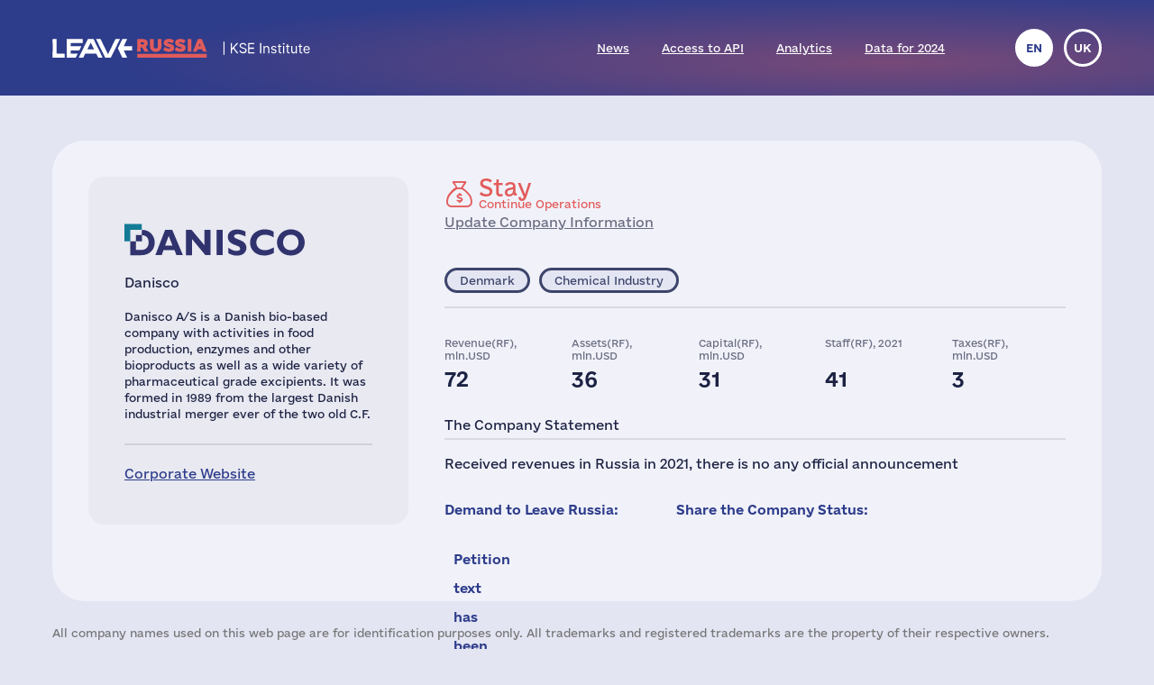

--- FILE ---
content_type: image/svg+xml
request_url: https://leave-russia.org/site/templates/default/images/LeaveRussia-kse.svg?v=1657452326
body_size: 3806
content:
<?xml version="1.0" encoding="utf-8"?>
<!-- Generator: Adobe Illustrator 19.0.1, SVG Export Plug-In . SVG Version: 6.00 Build 0)  -->
<svg version="1.1" xmlns="http://www.w3.org/2000/svg" xmlns:xlink="http://www.w3.org/1999/xlink" x="0px" y="0px"
	 viewBox="0 8.5 1078.6 79.4" style="enable-background:new 0 8.5 1078.6 79.4;" xml:space="preserve">
<style type="text/css">
	.st0{fill:#FFFFFF;}
	.st1{fill:#E15B5B;}
	.st2{fill:#FDFEFE;}
</style>
<g id="Слой_1">
	<polygon class="st0" points="772.3,26.4 753,48 752.4,48 752.4,26.4 747,26.4 747,70 752.4,70 752.4,56 757.6,49.7 772.9,70 
		779.2,70 761,46.1 779.2,26.4 	"/>
	<path class="st0" d="M808.3,49.2c-1.3-0.9-2.6-1.5-3.8-1.9c-1.3-0.6-2.6-0.9-3.5-1.3l-4.1-1.3c-0.6-0.3-1.5-0.3-2.6-0.9
		c-0.9-0.6-1.9-0.6-2.6-1.3c-0.6-0.6-1.5-1.3-1.9-1.9c-0.6-0.6-0.9-1.5-0.9-2.9c0-1.4,0.3-2.6,1.3-3.5c0.9-0.9,1.9-1.9,3.2-2.6
		c1.3-0.6,2.9-0.9,4.8-0.9c2.6,0,4.8,0.6,6.4,1.5c1.5,0.9,2.9,2.9,2.9,4.8h4.8c0-2.2-0.6-4.2-1.9-5.7c-1.3-1.5-2.9-2.9-5-3.8
		c-2.2-0.9-4.4-1.3-7.3-1.3c-2.6,0-5,0.6-7.3,1.5c-2.3,0.9-3.8,2.2-5,4.2c-0.9,1.5-1.5,3.8-1.5,6c0,2.9,0.9,5.1,2.9,6.7
		c1.9,1.5,4.4,3.2,7.6,4.2l5,1.5c1.5,0.3,2.9,0.9,4.1,1.3c1.3,0.3,2.2,1.3,3.2,2.2c0.6,0.9,1.3,1.9,1.3,3.5s-0.3,2.9-1.3,3.8
		c-0.9,1.3-2.2,1.9-3.5,2.6c-1.5,0.6-3.2,0.9-5,0.9c-1.5,0-3.2-0.3-4.8-0.6c-1.3-0.6-2.6-1.3-3.5-2.2c-0.9-0.9-1.5-2.2-1.5-3.8h-5
		c0.3,2.2,0.9,4.2,2.2,6c1.3,1.5,2.9,3.2,5,4.2c2.2,0.9,4.8,1.5,7.6,1.5c3.2,0,6-0.6,8.3-1.5c2.2-0.9,3.8-2.6,5-4.4
		c1.2-1.9,1.9-3.8,1.9-6c0-1.9-0.3-3.5-1.3-5.1C811.4,51.3,809.7,49.9,808.3,49.2z"/>
	<polygon class="st0" points="824.9,50.7 844.5,50.7 844.5,45.7 824.9,45.7 824.9,31.1 845.8,31.1 845.8,26.4 819.6,26.4 819.6,70 
		846.1,70 846.1,65.3 824.9,65.3 	"/>
	<rect x="869.9" y="26.4" class="st0" width="5.3" height="43.5"/>
	<path class="st0" d="M903.4,40.1c-1.5-0.9-3.5-1.3-5.3-1.3c-2.2,0-4.1,0.6-5.6,1.5c-1.5,0.9-2.5,2.2-3.2,3.8H889v-5h-4.7v30.8h4.7
		V51.4c0-1.9,0.3-3.5,0.9-4.7s1.5-2.2,2.9-2.9c1.2-0.6,2.5-0.9,4.1-0.9c2.2,0,3.8,0.6,5,1.9c1.2,1.3,1.9,3.2,1.9,5.6v19.2h4.7V50.1
		c0-2.5-0.3-4.7-1.2-6.6C906.3,42.1,905.1,40.7,903.4,40.1z"/>
	<path class="st0" d="M931.1,52.5l-4.6-1.2c-1.8-0.3-3.1-0.9-3.9-1.5c-0.9-0.6-1.2-1.5-1.2-2.8c0-1.3,0.6-2.5,1.8-3.1
		c1.2-0.9,2.7-1.2,4.6-1.2c1.2,0,2.5,0.3,3.3,0.6c0.9,0.3,1.5,0.9,2.2,1.5c0.6,0.6,0.9,1.2,1.2,2.2l4.3-1.2
		c-0.9-2.2-2.2-3.9-3.9-5.2c-1.8-1.2-3.9-1.8-7-1.8c-2.2,0-3.9,0.3-5.8,1.2c-1.5,0.6-3.1,1.8-3.9,3.1c-0.9,1.3-1.5,2.8-1.5,4.6
		c0,2.2,0.6,3.7,1.8,5.2c1.2,1.2,3.3,2.5,6.1,3.1l4.9,1.2c1.5,0.3,2.7,0.9,3.3,1.5c0.6,0.6,1.2,1.5,1.2,2.8c0,1.2-0.6,2.5-1.8,3.3
		c-1.2,0.9-3.1,1.5-5.2,1.5c-1.8,0-3.3-0.3-4.6-1.2c-1.2-0.9-1.8-2.2-2.5-3.7l-3.9,0.6c0.6,2.5,1.8,4.6,3.7,5.8
		c2.2,1.2,4.6,2.2,7.6,2.2c2.5,0,4.3-0.3,6.1-1.2c1.8-0.9,3.1-1.8,3.9-3.1c0.9-1.2,1.5-2.8,1.5-4.6c0-2.2-0.6-3.7-1.8-5.2
		C935.8,54.5,933.9,53.1,931.1,52.5z"/>
	<path class="st0" d="M958.4,65.5c-0.3,0-0.6,0-1.3,0c-0.6,0-1.3,0-1.9-0.3c-0.6-0.3-1.3-0.6-1.5-1.3c-0.3-0.7-0.6-1.5-0.6-3.2V42.8
		h6.6v-4.1h-6.6v-7.6h-4.7v7.6h-4.7v4.1h4.7v19.3c0,1.9,0.3,3.2,1.3,4.4c0.9,1.3,1.9,2.2,3.2,2.6c1.3,0.6,2.5,0.9,3.8,0.9
		c0.9,0,1.5,0,2.2-0.3c0.6,0,0.9-0.3,1.3-0.3l-0.9-4.4C959.1,65.2,959.1,65.2,958.4,65.5z"/>
	<path class="st0" d="M966.7,38.4h4.8V70h-4.8V38.4z M969.3,26.4c-0.9,0-1.6,0.3-2.6,0.9c-0.7,0.7-0.9,1.6-0.9,2.3s0.3,1.6,0.9,2.3
		c0.7,0.7,1.6,0.9,2.6,0.9s1.6-0.3,2.6-0.9c1-0.6,0.9-1.3,0.9-2.3c0-1-0.7-1.6-1.3-2.3C970.8,26.8,970.2,26.4,969.3,26.4z"/>
	<path class="st0" d="M992.5,65.5c-0.3,0-0.6,0-1.3,0c-0.6,0-1.3,0-1.9-0.3c-0.6-0.3-1.3-0.6-1.5-1.3s-0.6-1.5-0.6-3.2V42.8h6.6
		v-4.1h-6.6v-7.6h-4.7v7.6h-4.7v4.1h4.7v19.3c0,1.9,0.3,3.2,1.3,4.4c0.9,1.3,1.9,2.2,3.2,2.6c1.3,0.6,2.5,0.9,3.8,0.9
		c0.9,0,1.5,0,2.2-0.3c0.6,0,0.9-0.3,1.3-0.3l-0.9-4.4C993.1,65.2,992.8,65.2,992.5,65.5z"/>
	<path class="st0" d="M1019.9,57c0,1.9-0.3,3.5-1.2,4.7c-0.9,1.2-1.9,2.2-3.1,2.9c-1.3,0.6-2.5,0.9-3.5,0.9c-1.9,0-3.5-0.6-4.7-1.9
		c-1.2-1.3-1.9-3.2-1.9-5.3V38.9h-4.7v19.5c0,2.5,0.3,4.7,1.2,6.6c0.9,1.5,1.9,3.2,3.5,3.8c1.5,0.9,3.1,1.2,5,1.2
		c2.2,0,4.4-0.6,5.6-1.5c1.5-0.9,2.5-2.5,3.5-4.1h0.3v5.3h4.7V38.9h-4.7L1019.9,57L1019.9,57z"/>
	<path class="st0" d="M1045.5,65.5c-0.3,0-0.6,0-1.3,0c-0.6,0-1.3,0-1.9-0.3c-0.6-0.3-1.3-0.6-1.5-1.3s-0.6-1.5-0.6-3.2V42.8h6.6
		v-4.1h-6.6v-7.6h-4.7v7.6h-4.7v4.1h4.7v19.3c0,1.9,0.3,3.2,1.3,4.4c0.9,1.3,1.9,2.2,3.2,2.6c1.3,0.6,2.5,0.9,3.8,0.9
		c0.9,0,1.5,0,2.2-0.3c0.6,0,0.9-0.3,1.3-0.3l-0.9-4.4C1046.2,65.2,1045.8,65.2,1045.5,65.5z"/>
	<path class="st0" d="M1078.6,54c0-2.8-0.3-5.2-1.2-7.1c-0.6-1.8-1.8-3.4-3.1-4.6c-1.3-1.2-2.8-2.2-4.3-2.5
		c-1.5-0.6-3.1-0.9-4.6-0.9c-2.8,0-5.2,0.6-7.1,1.8c-2.2,1.2-3.7,3.1-4.6,5.5c-1.2,2.5-1.8,5.2-1.8,8.3c0,3.1,0.6,5.8,1.8,8.1
		c1.2,2.5,2.8,4,4.9,5.5c2.2,1.2,4.6,1.8,7.4,1.8c2.2,0,4-0.3,5.5-0.9c1.5-0.6,3.1-1.5,4-2.8c1.2-1.2,1.8-2.5,2.5-4l-4.6-1.2
		c-0.3,0.9-0.9,1.8-1.5,2.8c-0.6,0.6-1.5,1.2-2.5,1.5c-0.9,0.3-2.2,0.6-3.4,0.6c-1.8,0-3.4-0.3-4.9-1.2c-1.5-0.9-2.5-2.2-3.4-3.7
		c-0.6-1.5-0.9-3.1-1.2-5.2h21.9V54L1078.6,54L1078.6,54L1078.6,54z M1056.8,51.9c0-1.5,0.3-2.8,0.9-4c0.6-1.5,1.8-2.8,3.1-3.7
		c1.3-0.9,3.1-1.2,4.9-1.2c1.5,0,3.1,0.3,4.3,1.2c1.2,0.9,2.2,1.8,2.8,3.1c0.6,1.2,0.9,2.8,0.9,4.6H1056.8z"/>
</g>
<g id="Слой_4">
	<rect x="716.6" y="20.4" class="st0" width="4.2" height="55.6"/>
</g>
<g id="Слой_3">
	<path class="st1" d="M358.3,88.3c-3,0-4-0.7-3.8-3.8c0.3-3.6,0.1-7.2,0-10.8c0-1.7,0.5-2.4,2.2-2.3c0.7,0.1,1.4,0,2.1,0h283.1
		c4.7,0,4.3-0.5,4.4,4.3c0,3.4-0.1,6.8,0,10.2c0,1.7-0.6,2.4-2.3,2.2c-0.8-0.1-1.6,0-2.4,0C594.6,88.2,405.7,88.2,358.3,88.3
		L358.3,88.3z"/>
	<path class="st2" d="M210.1,88.2h-16.9c-1.4,0-2.1-0.5-2.7-1.8c-2.2-4.7-4.6-9.3-6.8-14c-0.7-1.4-1.4-1.9-2.9-1.9
		c-13.9,0.1-27.8,0.1-41.7,0c-1.6,0-2.5,0.5-3.2,2c-2.1,4.5-4.4,8.9-6.5,13.5c-0.8,1.7-1.8,2.2-3.7,2.2c-5.3-0.1-10.5,0-16.3,0
		c1.8-3.7,3.4-7.1,5-10.5c10.8-21.9,21.6-43.9,32.3-65.9c1.1-2.2,2.2-2.8,4.5-2.7c6,0.2,12,0.1,18,0c1.5,0,2.3,0.3,3,1.8
		c12.4,25.3,24.8,50.6,37.2,75.8C209.7,87.1,209.8,87.5,210.1,88.2L210.1,88.2z M145.6,53.1h26.6c1.6,0,1.6-0.7,1-1.8
		c-4.4-8.9-8.8-17.9-13.4-27.1C155.1,33.8,150.5,43.1,145.6,53.1L145.6,53.1z M105.3,70.9c-2.8,5.7-5.4,10.9-7.9,16.2
		c-0.6,1.2-1.4,1.2-2.4,1.2H61.1c-1.7,0-2.2-0.5-2.2-2.2c0-24.9,0.1-49.9,0-74.8c0-1.7,0.5-2.2,2.2-2.2c21,0,42,0.1,63,0
		c1.7,0,2.2,0.5,2.2,2.2c-0.1,4.3-0.2,8.6,0,12.9c0.1,2.2-0.8,2.6-2.8,2.6c-14.8-0.1-29.6,0-44.4-0.1c-2.7,0-3.8,0.6-3.5,3.4
		c0.2,2.4,0.2,4.8,0,7.2c-0.2,2.1,0.6,2.7,2.7,2.7c12.9-0.1,25.8,0,38.7,0c3.5,0,3.5,0,1.9,3.3c-2,4.1-4.1,8.2-6,12.4
		c-0.7,1.6-1.7,2.1-3.4,2.1c-10.3-0.1-20.6,0-30.9-0.1c-2.4,0-3.1,0.6-3,3c0.2,2.6,0.2,5.2,0,7.8c-0.1,2,0.6,2.5,2.5,2.5
		c8.3-0.1,16.6,0,24.9,0C103.7,70.7,104.3,70.8,105.3,70.9L105.3,70.9z M232.4,73.3c10-20.4,20-40.5,29.7-60.6
		c1.2-2.6,2.5-3.8,5.5-3.6c4.9,0.3,9.8,0.1,15.1,0.1c-1.5,3.1-2.8,5.9-4.2,8.8c-11.1,22.6-22.2,45.2-33.3,67.8
		c-0.9,1.8-1.8,2.6-4,2.6c-6.1-0.2-12.2-0.1-18.3,0c-1.4,0-2.3-0.2-3-1.7c-12.5-25.4-25-51-37.5-76.4c-0.1-0.2,0-0.4,0-1h17.5
		c1.5,0,1.6,1.4,2,2.3l22.5,45.8C227.1,62.5,229.7,67.7,232.4,73.3z M298.5,57.6c4.3,9.5,8.4,18.4,12.6,27.2
		c1.6,3.4,1.6,3.4-2.2,3.4c-4.6,0-9.2-0.1-13.8,0c-1.8,0.1-2.6-0.6-3.4-2.2c-5.8-11.9-11.6-23.7-17.5-35.6c-0.7-1.3-0.6-2.4,0.1-3.6
		c5.8-11.8,11.7-23.6,17.5-35.5c0.7-1.5,1.6-2.2,3.4-2.2c4.9,0.1,9.8,0.2,14.7,0c2.5-0.1,2.6,0.7,1.6,2.7
		c-3.9,8.4-7.8,16.8-11.6,25.2c-1.3,2.9-1.3,2.9,1.9,2.9h29.4c1.9,0,2.6,0.4,2.6,2.5c-0.2,4.3-0.2,8.6,0,12.9
		c0.1,2.1-0.7,2.5-2.6,2.4C320.4,57.6,309.8,57.6,298.5,57.6L298.5,57.6z M0,11.9C0,9.6,0.6,9,2.8,9.1c3.8,0.2,7.6,0.2,11.4,0
		C16.6,9,17,9.8,17,12c-0.1,18.4,0,36.9-0.1,55.3c0,2.6,0.5,3.6,3.4,3.5c9.2-0.2,18.4,0,27.6-0.1c2,0,2.8,0.3,2.7,2.6
		c-0.2,4.3-0.1,8.6,0,12.9c0,1.7-0.5,2.2-2.2,2.2c-15.4-0.1-30.8-0.1-46.2,0c-2.1,0-2.2-0.9-2.2-2.5C0.1,73.4,0.1,24.2,0,11.9z"/>
	<path class="st1" d="M354.6,12.5c0-1.2-0.4-2.8,1.7-2.7c9.4,0.3,18.8-0.8,28.1,0.6c7,1.1,12.4,4.8,14,12.1
		c1.7,7.3,0.2,13.8-6.1,18.4c-1.5,1.1-1.2,2-0.5,3.2c3.3,5.4,6.5,10.7,9.9,16.1c1.3,2,0.8,2.5-1.5,2.5c-4.1-0.1-8.2-0.1-12.3,0
		c-1.6,0-2.5-0.6-3.3-2c-2.6-4.6-5.3-9.2-8-13.7c-1.2-2.1-4-3-6.1-2.2c-1.2,0.5-0.9,1.4-0.9,2.3c0,4.4-0.1,8.8,0,13.2
		c0,1.9-0.6,2.4-2.4,2.4c-3.3-0.1-6.6-0.2-9.9,0c-2.2,0.1-2.9-0.6-2.9-2.8C354.7,51.9,354.6,20.4,354.6,12.5L354.6,12.5z
		 M375.1,31.9c1.5,0,3,0.1,4.5,0c2.5-0.3,4-1.6,4-4.3c0-2.6-1.4-3.7-3.8-4.2c-2.3-0.4-4.6,0-6.9-0.3c-2.6-0.3-3.5,0.6-3.4,3.3
		C369.8,31.9,369.7,31.9,375.1,31.9L375.1,31.9z M456.6,27.7v13.2c-0.1,12-6.8,20.1-18.7,21.9c-7.7,1.2-15.2,0.5-21.7-4.5
		c-5.7-4.4-7.9-10.4-7.9-17.4c-0.1-9.6,0-19.1-0.1-28.7c0-1.9,0.6-2.6,2.6-2.6c3.4,0.1,6.8,0.2,10.2,0c2.2-0.1,2.6,0.8,2.6,2.8
		c-0.1,9.3-0.1,18.5,0,27.8c0,6.3,3.1,9.2,9.3,9c5.5-0.1,8.2-2.8,8.3-8.8c0.1-9.2,0.1-18.4,0-27.5c0-2.6,0.7-3.5,3.4-3.3
		c3.1,0.2,6.2,0.2,9.3,0c2-0.1,2.8,0.5,2.8,2.7C456.5,17.6,456.6,22.7,456.6,27.7L456.6,27.7z M487.5,63.2c-8.2,0-15.8-2-22.3-7.3
		c-1.4-1.1-1.6-2-0.5-3.4c1.9-2.4,3.8-4.9,5.5-7.5c1.2-1.9,2.2-2.1,3.9-0.5c3.9,3.8,8.8,5.3,14.3,5.2c0.5,0,1,0,1.5-0.1
		c1.7-0.4,4.1-0.2,4.3-2.4c0.2-2.2-2.3-2.2-3.8-2.7c-5.1-1.6-10.5-2.7-15.3-5.2c-7.6-4-10.8-10.9-8.4-18.4c1.5-4.7,4.6-8,9.2-9.7
		c11.4-4.3,22.2-2.7,32.2,4.1c1.3,0.8,1.2,1.5,0.4,2.6c-2.1,2.7-4.1,5.4-6,8.3c-1.1,1.6-2,1.5-3.3,0.4c-3.8-3.1-8.3-4.3-13.2-3.9
		c-0.6,0-1.2,0.1-1.8,0.2c-1.1,0.3-2.6,0.6-2.8,1.9c-0.2,1.5,1.3,1.8,2.4,2.2c3,1,6.1,1.9,9.1,2.8c3.1,0.9,6.1,1.9,8.9,3.5
		c5,2.8,8,6.8,8,12.8c0,6.1-2.6,10.8-8,13.8C497.5,62.5,492.6,63.2,487.5,63.2L487.5,63.2z M535.5,63.2c-8.1,0-15.6-2-22.1-7.1
		c-1.6-1.2-1.9-2.2-0.6-3.8c2-2.4,3.8-4.9,5.5-7.5c1.2-1.8,2.2-1.7,3.7-0.3c4,3.9,9,5.4,14.5,5.2c1,0,2-0.2,2.9-0.4
		c1.3-0.3,2.8-0.6,2.7-2.3c0-1.5-1.5-1.7-2.6-2.1c-5-1.7-10.2-2.7-15.1-4.9c-8.5-3.8-12.2-11-9.8-19c1.4-4.8,4.7-8.2,9.4-9.8
		c11.3-4.1,22-2.6,31.9,4.2c1.4,1,1.2,1.7,0.4,2.8c-2,2.7-4.1,5.4-6,8.3c-1,1.5-1.9,1.3-3.1,0.3c-4-3.3-8.6-4.4-13.7-4
		c-1.6,0.1-3.7,0.3-3.9,2c-0.3,1.8,1.8,2.2,3.1,2.6c2.8,1,5.7,1.7,8.6,2.6c2.9,0.8,5.7,1.8,8.3,3.3c5.4,3,8.6,7.4,8.2,13.8
		c-0.4,6.4-3.6,10.9-9.3,13.6C544.5,62.7,540.1,63.3,535.5,63.2L535.5,63.2z M638,62.5c-7.9,0-7.9,0-10.5-7.2
		c-0.6-1.7-1.5-2.5-3.4-2.5c-4.5,0.1-9,0.1-13.5,0c-1.9,0-2.8,0.5-3.5,2.4c-2.6,7.3-2.7,7.3-10.4,7.3h-4.5c-3.8,0-3.8,0-2.5-3.4
		c5.7-14.6,11.5-29.1,17.2-43.7c2.2-5.7,2.3-5.7,8.4-5.6c3.5,0.1,7.7-1.4,10.2,0.6c2.3,1.9,2.8,6,4.1,9.1
		c5.3,13.4,10.5,26.7,15.8,40c0.9,2.2,0.9,3.3-1.9,3C641.6,62.4,639.8,62.5,638,62.5L638,62.5z M617.2,27.6
		c-1.3,3.7-2.4,6.7-3.5,9.7c-0.3,0.9-0.9,2.2,0.8,2.1c2.2-0.2,4.6,1.2,6.6-0.9c0.1-0.1-0.1-0.6-0.2-0.9
		C619.8,34.6,618.6,31.5,617.2,27.6L617.2,27.6z M566.5,12.5c0-2.1,0.5-2.8,2.7-2.7c3.5,0.2,7,0.1,10.5,0c1.6,0,2.3,0.5,2.3,2.2
		v48.4c0,1.5-0.5,2.2-2.1,2.1c-3.7-0.1-7.4-0.1-11.1,0c-2,0.1-2.3-0.9-2.3-2.5C566.5,52.1,566.6,20.4,566.5,12.5L566.5,12.5z"/>
</g>
</svg>


--- FILE ---
content_type: image/svg+xml
request_url: https://leave-russia.org/gallery/Logos/sprite-52.svg?v=1689281686
body_size: 50024
content:
<?xml version="1.0" encoding="utf-8"?><svg viewBox="0 0 200 60" xmlns="http://www.w3.org/2000/svg" xmlns:xlink="http://www.w3.org/1999/xlink"><style>:root>svg{display:none}:root>svg:target{display:block}</style><svg viewBox="0 0 200 60" id="casio" xmlns="http://www.w3.org/2000/svg"><path d="M42.4 34.5v1.1c0 4.1-.1 7.7-4.4 10.5-4.4 2.8-9.7 2.7-15.3 2.7-13.1 0-22.7-.5-22.7-14v-9.6c0-12.2 8.5-14 22.7-14 13.2 0 19.4 1 19.6 12.2v1.4H29.1v-1.4c-.4-3.3-3.5-3.6-7.8-3.6-7.3 0-8 1.7-8 7v5.8c0 5.5.3 7.7 8 7.7 5.3 0 7.9-.3 7.9-4.6v-1.1l13.2-.1zm13.8 7.6l-2.4 6.4H40.5l14.5-37h19.5l14.6 37H76l-2.5-6.4H56.2zM65 18.9h-.1l-5.9 16h11.9l-5.9-16zm46 7.1c14.3.8 17.8 2.2 17.8 10.7 0 6.1.3 12.2-20.9 12.2-12.3 0-20.4-.2-20.4-12.3h12.3c0 3.9 1.8 4.2 8.1 4.2 6 0 8-.3 8-3.4 0-3.2-.7-3.2-6.7-3.5l-2.8-.1c-11.9-.6-18.8-.6-18.8-11.2s7.8-11.3 20.4-11.3c10.5 0 19.5.1 19.5 10.4v1.5h-12.3c0-3.8-2.1-3.8-7.2-3.8-6.9 0-7.5 1.1-7.5 3.2 0 3 1.9 3.1 5.3 3.3l5.2.1zm33.7 22.5h-12.8v-37h12.8v37zm2.9-13.3V24.8c0-11.4 9.2-13.6 22.3-13.6 13 0 22.3 2.2 22.3 13.6v10.5c0 11.4-9.2 13.6-22.3 13.6s-22.3-2.3-22.3-13.7zm31.3-1.1v-8.3c0-5.5-2.4-6-9.1-6-6.7 0-8.9.5-9.1 6v8.3c.2 5.5 2.4 6.1 9.1 6.1 6.7 0 9.1-.5 9.1-6.1zm19.4 11h-1.4l-1.1-1.7v1.7h-1.2v-4.5h1.7c.9 0 1.6.4 1.6 1.4 0 .6-.3 1.1-1 1.3l1.4 1.8zm-2.5-2.4h.1c.4 0 .8-.1.8-.6s-.4-.6-.8-.6h-.1v1.2zm.4 3.6c.9 0 1.7-.4 2.3-.9 1.3-1.3 1.3-3.3 0-4.6-.6-.6-1.4-.9-2.3-.9-1.8 0-3.2 1.4-3.2 3.2 0 .9.4 1.7.9 2.3.6.6 1.4.9 2.3.9zm2.7-.5c-.7.7-1.7 1.1-2.7 1.1s-2-.4-2.7-1.1c-.7-.7-1.1-1.7-1.1-2.7 0-1.1.4-2 1.1-2.7.7-.7 1.7-1.1 2.7-1.1 1.1 0 2 .4 2.7 1.1.7.7 1.1 1.6 1.1 2.7s-.4 2-1.1 2.7z" fill="#295ba7"/></svg><svg viewBox="0 0 200 60" id="central-group" xmlns="http://www.w3.org/2000/svg"><path d="M14.3 35.1l.1-.1-2.4-1.7v.1c-.4.6-1 1.2-1.7 1.5-.7.4-1.5.5-2.4.5-.7 0-1.3-.1-1.9-.4-.6-.3-1.1-.6-1.5-1.1s-.8-1.1-1-1.7c-.5-1.4-.5-3 0-4.4.2-.6.6-1.2 1-1.7s1-.9 1.5-1.1c.6-.3 1.3-.4 1.9-.4.8 0 1.6.2 2.3.5.7.4 1.2.9 1.6 1.5l.1.2.2-.1 2.1-1.5.1-.1-.1-.1c-.7-1-1.6-1.8-2.6-2.4-2.1-1-4.6-1.1-6.8-.2-.9.4-1.8 1-2.5 1.7-.7.8-1.3 1.6-1.7 2.6C.2 27.8 0 28.9 0 30s.2 2.2.6 3.3c.4 1 .9 1.9 1.6 2.6.7.7 1.6 1.3 2.5 1.7 1 .4 2.1.6 3.2.6 1.3 0 2.6-.3 3.8-.8 1.1-.5 2-1.3 2.6-2.3zm13.8 2.8v-2.6h-6.2v-4.2h5.5v-2.6h-5.5v-3.8h5.9v-2.6H19v15.7h9.1v.1zm15.2-15.8V33l-7.7-10.8h-2.8v15.7h2.9V27.1l7.7 10.8h2.8V22.1h-2.9zm11.2 2.6v13.1h3V24.7h4.1v-2.6H50.4v2.6h4.1zm19.7 13.2h3.2l-3.2-6c2-.7 3.4-2.6 3.4-4.8 0-3-2.2-5-5.5-5h-6.2v15.7h2.8v-5.6h2.5l3 5.7zm.4-10.7c0 1.2-.7 2.4-2.7 2.4h-3.2v-4.9h3.2c2 0 2.7 1.3 2.7 2.5zm18.7 10.7h3.2l-6.3-15.7h-2.8L81 37.9h3.1l1.3-3.5H92l1.3 3.5zM91 31.8h-4.6l2.3-6.1 2.3 6.1zm12.5 3.5V22.1h-3v15.7h10.2v-2.6h-7.2v.1z"/><path d="M122.3 29.1v2.6h4c-.1.5-.2 1-.5 1.4-.2.5-.6.9-.9 1.2-.4.3-.8.6-1.3.8s-1.1.3-1.7.3c-.7 0-1.4-.1-2-.4-.6-.3-1.2-.7-1.6-1.1-.5-.5-.8-1.1-1.1-1.7-.5-1.4-.5-2.9 0-4.3.2-.6.6-1.2 1.1-1.7s1-.9 1.6-1.1c.6-.3 1.3-.4 2-.4.8 0 1.6.2 2.3.6.7.4 1.4 1 1.8 1.7l.1.1.1-.1 2.1-1.5.1-.1-.1-.1c-.7-1.1-1.6-1.9-2.7-2.5-1.2-.6-2.5-.9-3.8-.9-1.1 0-2.2.2-3.3.6-1 .4-1.9 1-2.6 1.7-1.5 1.6-2.4 3.7-2.4 5.9 0 1.1.2 2.2.6 3.3.4 1 1 1.9 1.7 2.6.8.7 1.6 1.3 2.6 1.7s2.1.6 3.3.6c1.1 0 2.1-.2 3.1-.6.9-.4 1.7-.9 2.4-1.7.7-.7 1.2-1.6 1.5-2.6.4-1.1.6-2.2.5-3.3v-.9c.4-.1-6.9-.1-6.9-.1zm23.2-2c0-3-2.2-5-5.5-5h-6.2v15.7h2.8v-5.6h2.5l3 5.6h3.2l-3.2-6c2.1-.6 3.4-2.6 3.4-4.7zm-8.8-2.4h3.2c2 0 2.7 1.3 2.7 2.4 0 1.2-.7 2.4-2.7 2.4h-3.2v-4.8zm26.3-.5c-.8-.7-1.6-1.3-2.6-1.8-1-.4-2.1-.7-3.2-.6-1.1 0-2.2.2-3.2.6s-1.9 1-2.6 1.8c-.8.8-1.4 1.6-1.8 2.6-.9 2-.9 4.4 0 6.4.4 1 1 1.9 1.8 2.6.8.7 1.6 1.3 2.6 1.8 2.1.9 4.4.9 6.4 0 1-.4 1.9-1 2.6-1.8.8-.7 1.4-1.6 1.8-2.6.9-2 .9-4.4 0-6.4-.5-1-1.1-1.9-1.8-2.6zm-.7 5.8c0 .7-.1 1.4-.4 2.1-.3.6-.6 1.2-1.1 1.7s-1 .9-1.6 1.2c-1.3.6-2.7.6-4 0-.6-.3-1.2-.7-1.6-1.2-.5-.5-.8-1.1-1.1-1.7-.3-.7-.4-1.4-.4-2.1s.1-1.4.4-2.1c.5-1.3 1.5-2.3 2.7-2.9 1.3-.6 2.7-.6 4 0s2.2 1.6 2.7 2.9c.2.7.4 1.4.4 2.1zm17.6-7.9v9c.1 1.1-.3 2.3-.9 3.2-1.4 1.4-3.6 1.5-5.1.1l-.1-.1c-.7-.9-1-2-.9-3.2v-9h-3v9.2c0 1 .1 1.9.4 2.9.3.8.7 1.6 1.3 2.2.6.6 1.3 1.1 2.1 1.4.9.3 1.8.5 2.7.5s1.8-.2 2.7-.5c.8-.3 1.5-.8 2.1-1.4.6-.6 1-1.4 1.3-2.2.3-.9.5-1.9.5-2.8v-9.2h-3.1v-.1zm14.6 0h-6.2v15.7h2.8v-5.6h3.3c1.5.1 3-.5 4.1-1.5.9-1 1.4-2.3 1.4-3.6.1-3-2.1-5-5.4-5zm-3.3 2.6h3.2c2 0 2.7 1.3 2.7 2.4 0 1.2-.7 2.4-2.7 2.4h-3.2v-4.8z" fill="#aaa"/></svg><svg viewBox="0 0 200 60" id="ceva-sante-animale" xmlns="http://www.w3.org/2000/svg"><radialGradient id="aca" cx="48.694" cy="45.685" r="26.632" gradientTransform="matrix(1 0 0 -1 0 60)" gradientUnits="userSpaceOnUse"><stop offset="0" stop-color="#0595d5"/><stop offset="1" stop-color="#2f2872"/></radialGradient><path d="M62.9 33.9c-.1-.1-.1-.2-.1-.2-.9-1.1-1.7-2.2-2.6-3.3-.1-.2-.3-.2-.5-.1-2.3.8-4.7 1.4-7.1 1.8-2.1.3-4.1.6-6.2.7-2.1.1-4.3.2-6.4.2-3.9-.1-7.6-.7-11.2-2.4-1.7-.8-3.3-1.8-4.6-3.4-2.5-3.1-2.4-7.1.4-10 1.5-1.6 3.3-2.7 5.2-3.6 3.3-1.5 6.8-2.4 10.5-3 1-.2 2.1-.2 3.2-.3.1 0 .2 0 .4-.1-.1-.1-.1-.2-.1-.3-.4-.6-.9-1.2-1.3-1.8-.3-.1-.5-.2-.6-.1-5.5.6-10.8 1.8-15.9 4-2.4 1-4.7 2.3-6.6 4.2 0 0-.1.1-.2 0 .3-.7.5-1.4.8-2C23.3 6.8 29 2.3 36.7.6c7.8-1.7 14.9 0 21 5.2 4.6 3.8 7.2 8.8 7.9 14.8.5 4.3-.2 8.4-2 12.3-2.3 4.7-5.8 8.2-10.4 10.6-3.2 1.7-6.6 2.5-10.3 2.7-6.9.2-12.8-2-17.8-6.7-2.6-2.4-4.4-5.4-5.6-8.7 0-.1-.1-.2-.1-.3.1.1.1.1.2.1 2.1 2.4 4.8 3.9 7.7 4.9 2.7 1 5.6 1.5 8.5 1.8 2 .2 3.9.3 5.9.3 7.2 0 14.1-1.2 20.9-3.4.1-.2.2-.3.3-.3z" fill="url(#aca)"/><path d="M65.8 54.8v.7c.5-.5.9-.8 1.6-.8.6 0 1.1.2 1.3.8.4-.2.8-.6 1.3-.7 1.1-.3 1.9.4 1.7 1.5-.2 1.1-.4 2.2-.6 3.4 0 .1-.2.2-.3.3h-.9c.1-.8.3-1.5.4-2.3.1-.4.2-.8.2-1.2 0-.2-.1-.5-.3-.6-.2-.1-.5 0-.7.1-.5.3-.7.8-.8 1.3-.2.8-.3 1.5-.4 2.3 0 .3-.2.4-.4.3H67c.1-.5.2-.9.2-1.3.1-.7.2-1.3.3-2 0-.3.1-.7-.3-.8s-.7 0-.9.3c-.4.4-.6 1-.7 1.6s-.2 1.3-.3 1.9c0 .2-.1.3-.4.3-1.1 0-.9.1-.7-.9.2-1.3.5-2.6.7-3.9 0-.2.1-.3.3-.3h.6zm-11 4.9c-.3-2.2-.5-4.4-.8-6.6 0-.2-.1-.3-.3-.3h-.9c-.3 0-.4.1-.5.3-1 2.1-2.1 4.2-3.2 6.3-.1.1-.1.2-.1.4h1c.2 0 .4-.1.5-.3.2-.5.5-.9.7-1.4.1-.2.2-.3.5-.3h1.4c.3 0 .4.1.4.4 0 .4.1.9.1 1.3 0 .1.1.3.2.3h1.1c-.1 0-.1-.1-.1-.1zm-1.6-2.8h-1.6c.4-.9.9-1.8 1.3-2.8.1 1 .2 1.9.3 2.8zm23.3 3c.2 0 .3-.1.3-.3.2-1.3.3-2.5.6-3.8.2-.9.2-.9-.8-1.1-2.3-.3-4.1 1.2-4.2 3.4 0 1.2.7 2 1.8 1.8.5-.1.8-.3 1.1-.7l.3-.3v.9c.3.1.6.1.9.1zm-1-1.9c-.1.4-.4.7-.8.9-.4.1-.7 0-.8-.4-.4-1.1.6-3 2.1-2.8 0 0 .1 0 .2.1-.3.7-.5 1.5-.7 2.2zm-56 1.9c.2 0 .2-.1.3-.3.2-1.3.4-2.5.6-3.8.2-1 .4-.9-.8-1.1-2.3-.4-4.2 1.2-4.2 3.6 0 .8.3 1.4.9 1.6.7.3 1.4.1 1.9-.5.1-.1.2-.3.4-.4 0 1 0 .9.9.9zm-1.1-1.8c-.1.4-.4.7-.9.8-.3.1-.6 0-.7-.3-.4-.8-.1-1.5.4-2.2s1.1-.9 1.9-.7c-.2.8-.4 1.6-.7 2.4zm9.1-4.6c.2-.3 0-.5-.3-.6-.8-.2-1.5-.3-2.2 0-.3.1-.5.2-.8.4-.8.6-1.2 2.1 0 3 .4.3.9.5 1.2.8.6.5.5 1.4-.3 1.6-.3.1-.7.1-1 .1l-1.2-.3c-.1.2-.2.5-.3.7-.1.2 0 .3.2.4 1.2.5 2.3.6 3.4-.1 1.3-.8 1.3-2.5 0-3.4-.2-.1-.4-.3-.6-.4-.2-.1-.4-.3-.6-.4-.4-.4-.3-.9.1-1.2.2-.1.4-.2.7-.2.5 0 .9.1 1.5.2 0-.2.1-.4.2-.6zm3.8 6.3c.2.1.5.1.8.1l.2-.2c.2-1.3.4-2.5.6-3.8.2-1 .2-1-.8-1.1-2.3-.3-4.2 1.3-4.2 3.6 0 .7.2 1.2.9 1.5.7.3 1.3.1 1.8-.3.2-.1.3-.3.5-.5.1.2 0 .6.2.7zm-.4-1.5c-.2.3-.5.5-.7.6-.3.2-.6 0-.8-.3-.3-.8-.1-1.5.4-2.2.4-.6 1-.9 1.8-.7-.1.9-.2 1.8-.7 2.6zM5.7 53.4c.1-.3 0-.4-.3-.5-1-.3-1.9-.2-2.9.1-1.6.6-2.7 2.3-2.6 4 .1 1.1.4 2.1 1.5 2.6 1 .5 2.1.4 3.1.1.1 0 .2-.1.2-.2 0-.3-.1-.6-.1-.8-.3.1-.6.1-.9.2-1.4.2-2.3-.4-2.4-1.7 0-.3 0-.6.1-.9.2-1.5 1.3-2.4 2.8-2.4.4 0 .8.1 1.3.1 0-.2.1-.4.2-.6zm51.2 1.4c-.3 0-.4.1-.4.4-.2 1-.3 1.9-.5 2.9-.1.6-.2 1.2-.3 1.9h.9c.3 0 .4-.1.4-.3.1-.7.2-1.3.4-2 .1-.6.3-1.1.7-1.5.3-.3.6-.4 1-.3.4.2.3.5.3.9-.1.8-.3 1.6-.4 2.4 0 .3-.1.5-.1.8h1c.1 0 .2-.1.2-.2.2-1.2.5-2.4.6-3.5.1-1-.6-1.6-1.6-1.4-.4.1-.8.3-1.1.5l-.3.3V55c-.4-.2-.6-.2-.8-.2zm-20 5.1c.9 0 .9 0 1.1-.9.2-1 .4-2 .5-3 .1-.9-.5-1.4-1.5-1.4-.5 0-.9.2-1.2.6l-.3.3c0-.8 0-.8-.8-.8-.2 0-.3.1-.4.3-.3 1.4-.5 2.9-.8 4.3v.5h.7c.5 0 .5 0 .6-.5.2-.8.3-1.6.5-2.4.1-.5.4-.9.9-1.2s1 0 1 .6c0 .3-.1.6-.1.9-.2.8-.3 1.7-.5 2.6.1.1.2.1.3.1zm45.9-.9c-.4 0-.7-.2-.9-.5-.2-.5-.2-.6.4-.6.8 0 1.5-.1 2.2-.5.5-.3.7-.8.6-1.4-.1-.5-.3-.9-.8-1.1-.4-.1-.8-.2-1.2-.1-1.5.3-2.6 1.9-2.4 3.5.1.9.6 1.5 1.5 1.7.7.1 1.5 0 2.2-.2.1 0 .2-.1.2-.2 0-.3-.1-.5-.1-.7-.7-.1-1.2 0-1.7.1zm.4-3.4c.3 0 .6.1.6.4.1.3-.1.5-.4.6l-1.5.3c.1-.7.7-1.3 1.3-1.3zM7.8 59c-.4 0-.7-.2-.9-.6-.2-.4-.1-.6.4-.6.7 0 1.4-.1 2.1-.4.6-.3.8-.8.7-1.5-.1-.5-.5-1-1.1-1.1-.6-.2-1.1-.1-1.7.2-1.1.5-1.9 1.9-1.8 3S6 59.8 7 59.9c.8.2 1.5.1 2.2-.2.1 0 .2-.2.2-.3 0-.2-.1-.5-.1-.6-.5 0-1 .1-1.5.2zm.6-3.4c.3 0 .5.1.6.4.1.3-.1.5-.3.6-.5.2-1 .2-1.5.2-.1-.6.6-1.2 1.2-1.2zM44.9 59c-.4 0-.8-.2-.9-.6-.2-.4-.1-.6.4-.6.7 0 1.4-.1 2.1-.4.6-.3.8-.8.7-1.5-.1-.5-.5-1-1.1-1.1-.8-.2-1.5 0-2.1.4-.9.7-1.3 1.6-1.3 2.7s.5 1.8 1.5 2c.8.2 1.5.1 2.2-.2.1 0 .2-.2.2-.3 0-.2-.1-.5-.1-.6-.6 0-1.1.1-1.6.2zm.5-3.4c.3 0 .5.1.6.4.1.3-.1.5-.3.6-.5.2-1 .3-1.6.2.1-.6.7-1.2 1.3-1.2zm-34.6-.3c.2 1.3.4 2.5.7 3.8.2.9 0 .8.9.8.3 0 .5-.1.7-.4.8-1.5 1.6-2.9 2.4-4.3.1-.1.1-.2.2-.4h-1c-.2 0-.4.1-.5.3-.5 1.1-1 2.1-1.5 3.2 0 .1-.1.1-.1.2-.1-1.1-.3-2.2-.4-3.3 0-.1-.1-.3-.2-.3h-1.1c-.1.1-.1.2-.1.4zm29.3.5c0 .2 0 .3-.1.4-.1.8-.3 1.7-.4 2.5-.1.6.2 1.1.8 1.2.3.1.7 0 1 0 .1 0 .2-.2.3-.3.1-.2.1-.5.1-.7h-.2c-.6 0-.7-.1-.6-.7.1-.5.2-1.1.3-1.6.2-.8.2-.8 1-.8.1 0 .3-.1.3-.2.1-.2.1-.5.2-.8-.4 0-.7 0-1.1-.1.1-.4.1-.9.2-1.3-.2 0-.4.1-.5.1-.6 0-.9.3-.9.9 0 .3-.2.3-.4.3-.1 0-.3.1-.4.2-.1.2-.1.5-.2.8.2.1.3.1.6.1zm38.6 4.1c.3 0 .4-.1.5-.4.3-1.7.6-3.3.9-5 .1-.7.2-1.3.4-2h-.8c-.4 0-.5.1-.6.5-.3 1.7-.6 3.4-1 5.1-.1.6-.2 1.2-.3 1.9.4-.1.7-.1.9-.1zm-16.6 0c.3 0 .4-.1.5-.4.2-1 .4-2.1.6-3.1.1-.5.2-1 .3-1.6h-.8c-.3 0-.5.1-.5.4-.2.9-.3 1.8-.5 2.7-.1.6-.2 1.3-.4 2h.8zM45 54.3c.3 0 .7.1.9-.1.5-.4.9-.9 1.4-1.5h-1.2c-.1 0-.2.1-.2.1-.3.4-.6.9-.9 1.3v.2zm18.8-.9c0-.4-.3-.6-.7-.6s-.7.3-.7.7.2.7.7.7c.4-.1.7-.4.7-.8z" fill="#282f6b"/><path d="M36.7 19c-1.8.9-2.7 2.7-2.3 4.6.1.5.3 1 .5 1.5h-.1c-.1 0-.2.1-.3.1-1.6.3-3.2.1-4.8-.2-.8-.2-1.5-.5-2.1-1-.7-.6-1-1.3-.6-2.1.2-.4.4-.8.7-1.1.8-.7 1.8-1.1 2.8-1.4.8-.2 1.7-.4 2.6-.6-.3-.4-.6-.8-.8-1.2-.1-.1-.2-.1-.3-.1-.4 0-.8.1-1.2.2-1.7.4-3.3 1-4.7 2.2-1.8 1.6-1.7 4.4.5 5.7.3.2.5.3.8.4 2.8 1.2 5.7 1.2 8.6.6.3-.1.5-.1.8.1 2.1 1 4.8.3 5.9-1.6.1-.1.1-.3.2-.4h-1.4c-.2 0-.4.1-.5.2-1.2 1.1-3.1 1.2-4.3 0-.4-.4-.6-.8-.8-1.4H43c.2 0 .3-.1.3-.3.1-.8 0-1.5-.4-2.2-1-2.2-3.9-3.2-6.2-2zm-.6 3c.1-1.1 1.5-2.1 2.8-2.1s2.7 1 2.7 2.1h-5.5zm16.7-3.3c-.2 3.1-1.2 5.8-3.5 7.9-.9.8-1.3.8-2.2 0-1.4-1.2-2.4-2.8-2.9-4.6-.3-1-.4-2.1-.6-3.1-.1-.4.1-.5.5-.5h.4c1 0 .8-.1.9.8.2 2.1.9 4 2.3 5.5l.3.3c.2.3.4.2.6 0 1.5-1.5 2.2-3.3 2.5-5.3 0-.3 0-.7.1-1 0-.1.2-.3.3-.3h1.2s.1.1.1.3zm9.4 3.9c0-1.3-.6-2.5-1.7-3.3-1-.8-2.2-1-3.5-.9-1.6.1-2.9.9-3.6 2.4-.7 1.5-.6 3 .3 4.4 1.3 1.9 4.5 2.4 6.5 1.1.1-.1.2-.1.4-.3v.7c0 .2.1.3.3.3h.9c.3 0 .4-.1.3-.3.1-1.4.1-2.7.1-4.1zm-3.7 2.6c-.6.2-1.3.2-1.9 0-1.2-.3-1.9-1.3-1.9-2.5s.8-2.2 2.1-2.5c.3-.1.6-.1.9-.1 1.5 0 2.6.8 2.8 2.1.2 1.5-.6 2.7-2 3z" fill="#fff"/></svg><svg viewBox="0 0 200 60" id="cheil" xmlns="http://www.w3.org/2000/svg"><path d="M128.5 14.5c-13.7 0-22.8 10.2-22.8 22.8 0 13.8 9.7 22.5 23.8 22.5 8.9 0 18.2-5.2 20.9-14.4h-14c-1 2.4-4 4-7.2 4-4.9 0-7.8-3.5-8.3-8.7h30.4c.3-1.1.4-2.3.4-3.4 0-11.7-7.3-22.8-23.2-22.8M121 32.3c.7-4.8 3.5-7.4 8.3-7.4 4.2 0 7.1 3.3 7.1 7.4H121zM88.4 16c-5.7 0-9.7 1.9-12.6 4.5V1.4h-16v57.3h15.9V36.9c0-6.4 3.4-8.2 6-8.2 4.6 0 5.5 3.4 5.5 8.2v21.8h15.9V30.1c0-9.6-6.9-14.1-14.7-14.1M29.3 45.7c-8.8 0-11.6-8-11.6-15.7s2.8-15.7 11.6-15.7c7.8 0 9.6 6.3 10 8.4h17.5C55.2 8.3 44.5 0 29.7 0 12.2 0 0 12.6 0 30c0 16.9 11.1 30 29.7 30C46.1 60 57 47.7 57 36.2H39.3c-1.1 5.4-3.7 9.5-10 9.5m125.5 12.9h15.9V17h-15.9v41.6zm24.3 0H195V1.4h-15.9v57.2zm-24.3-43.1l16.6-14.1h-16.6v14.1z" fill="#231f20"/></svg><svg viewBox="0 0 200 60" id="cheil-jedang" xmlns="http://www.w3.org/2000/svg"><path d="M48.7 47.9c-.1 6.2-4.3 11.1-10.4 11.9-1.7.2-3.5.2-5.2 0-5.2-.7-8.5-5.1-7.3-10.2 1.4-6.3 4.8-11.5 9.7-15.8.4-.3.9-.6 1.3-.9 2.5-1.5 4.9-1.1 6.8 1.1 2.5 2.8 3.7 6.2 4.5 9.7.3 1.4.4 2.8.6 4.2z" fill="#de2138"/><path d="M70.3 31.7c-.1 3.5-1.2 6.5-3.3 9.1-3.5 4.3-8.9 4.7-13 .8-4.4-4.2-7.2-9.4-8.5-15.4-.1-.6-.1-1.2-.1-1.8-.2-2.9.8-4.8 4.7-5.6 2.1-.4 4.1-.3 6.2 0 3.4.6 6.7 1.4 9.5 3.5 2.9 2.4 4.3 5.6 4.5 9.4z" fill="#e88c04"/><path d="M43 19.8c-.1 1 0 2-.2 3-.4 2.7-2.1 4.3-4.9 4.4-1.5 0-3.1-.2-4.6-.5-3.2-.7-6-2.2-8.6-4.1-5.7-4.4-6.7-12.2-2-17.9 1.2-1.5 2.5-2.8 4.2-3.6 3.2-1.6 6.2-1.4 9 .8 1.2.9 2.2 2.2 3 3.4 2.1 3.4 4.2 9.6 4.1 14.5z" fill="#037bc3"/><path d="M15.8 28.9c-1.5 1.6-2 1.7-3.9.7C9 28 6.3 28.6 4.6 31c-1.7 2.5-1.3 5.9 1 7.8 1.8 1.5 3.9 1.6 6.4.3 1.8-1 2.4-.9 3.9.5-1.7 2.8-5.5 4.2-9.3 3.3C2.9 42 .4 38.8.2 34.6.1 30.2 2.6 27 6 25.9c3.5-1.2 7.5 0 9.8 3zm.6 18.2c-.3-1.3.3-2.1 1.3-2.6 2-1 2.7-2.6 2.7-4.7V29c-1-.1-1.9-.1-2.8-.1-.5-2 0-2.8 1.9-2.8h6.6c.5 2 .2 2.3-2.1 3.1v9.5c0 5-2.5 7.7-7.6 8.4zM181 39.5c-1.7-3.3-3.3-6.6-4.9-9.8-.1 0-.1.1-.2.1v7c0 2.6-.4 3-3.1 2.5V27.7c0-1.4.4-1.7 1.8-1.9h2.5c1.6 3.1 3.1 6.1 4.8 9.6.2-.9.3-1.3.3-1.7v-5.4c0-2.2.3-2.4 2.8-2.3 0 .8.1 1.5.1 2.3.1 3 .1 6 .2 9 0 1.8-.3 2.2-2 2.2H181zm-94.5-.6c-.4.2-.7.4-1 .6-3.2 1.4-6.8-.3-7.5-3.7-.5-2.4.1-4.6 2.1-6.1 1.9-1.5 4-1.3 6-.1 1.8 1.1 2.5.9 3.9-.7-2-3.4-8.4-5-12.6-1.3-3.8 3.4-4 9.8-.3 13.3 4.1 3.9 10.8 2.4 13.1-1.1-1.5-1.5-2.2-1.6-3.7-.9zm66.8.4c3.5-.5 5.8-3.3 5.8-6.6s-2.3-6.1-5.7-6.7c-1.4-.2-2.8-.2-4.2-.2-1.6 0-2 .5-2 2.1v11.4c2.2.1 4.2.3 6.1 0zm-2.9-10.6c1.9-.4 3.5-.1 4.7 1.5 1 1.3 1.1 2.8.4 4.3-1 2.2-3 2.2-5.1 2.3v-8.1zm46.4 5.5c.2 1-.3 1.6-.9 2.1-1.9 1.3-4.8.7-6-1.3-1-1.7-.8-4 .4-5.5 1.2-1.4 3-1.7 5.1-.8 1.6.7 1.8.6 3.1-.7-.6-1.2-1.7-1.8-2.9-2.3-2.9-1.1-6.5 0-8.2 2.5-1.8 2.6-1.6 6.7.5 9.2 2 2.3 5.7 3.1 8.4 1.8 2.6-1.2 3.9-4.1 3.4-7.5-1.2 0-2.5-.1-3.7 0-1.5.1-1.8.5-1.9 2.4 1 0 1.9.1 2.7.1zM94.6 25.9c-2.8-.2-3 .1-3.1 2.5v10.9c2.8.3 3.1 0 3.1-2.6v-2.9h4.9v5.4c2.8.3 3.1.1 3.1-2.5v-9.4c0-.5-.1-1-.1-1.5-2.7-.1-3 .1-3 2.5v3h-5c.1-1.7.1-3.6.1-5.4zM129 46.2c2.8-1.1 4.5-3.1 4.8-6.1.1-1.1.2-2.3.2-3.4v-8c2.1-1.1 2.1-1.1 2.1-2.9-2.3 0-4.7-.1-7 0-1.8.1-2 .5-1.8 2.5.9 0 1.9.1 2.9.1v10.8c0 2.3-.6 4.1-2.8 5.1-1 .5-1.5 1.3-1.3 2.7 1.1-.2 2-.5 2.9-.8zm40.9-6.7c2.1.1 2.5-1 1.6-2.6-1.1-2.1-2-4.4-3-6.6l-2.1-4.5c-1.3 0-2.6-.3-3.2 1.2-1.7 4.1-3.5 8.2-5.3 12.3 2.9.4 2.9.4 3.9-1.9.8-1.9 1.6-3.8 2.5-5.7.2-.4.5-.7.8-1.3.6 1.3 1.1 2.4 1.5 3.5-2.4.3-2.5.5-3 2.6h4c.5 1 1 2 1.4 2.9.5.1.7.1.9.1zm-58.3-11.1c1.7-.1 2-.8 1.4-2.6h-6.4c-1.5 0-1.9.4-1.9 1.9v11.7h6.6c1.9 0 2.2-.5 1.8-2.6h-5.2v-2.7c.1-.1.2-.2.3-.2.9 0 1.9 0 2.8-.1 1.9-.1 2.2-.5 1.9-2.6h-5v-3c1.3.2 2.5.2 3.7.2zm32 0c1.7-.1 2.1-.6 1.7-2.6-2.2 0-4.5-.1-6.8 0-1.3 0-1.6.4-1.6 1.8v11.9c2.4 0 4.7.1 7 0 1.5-.1 1.8-.7 1.4-2.6H140V34h3.2c1.8-.1 2.2-.7 1.7-2.6H140v-3h3.6zM123.3 26c-2.6-.2-3 .2-3 2.6v9.6c0 .4.1.9.2 1.4h5.9c1.8-.1 2.2-.7 1.7-2.6h-4.8V26zm-8.1 2.5v11h1.8c.8-.1 1.3-.6 1.3-1.5V25.9c-2.7-.1-3.1.2-3.1 2.6z" fill="#0c0c0c"/></svg><svg viewBox="0 0 200 60" id="china-huadian" xmlns="http://www.w3.org/2000/svg"><path d="M.3 49.4h2.1v-1.1h3v5.3h2.2v-5.3h3.1v.9H13v-7.1H7.7v-1.5c0-.5.1-.8.2-1.2.1 0 .1-.1.1-.1s-.1-.1-.4-.1H5.5v3H.3v7.2zm2.1-5.5h3v2.7h-3v-2.7zm8.4 2.8H7.7V44h3.1v2.7zm6.2 6.9h2v-.8h8.9v.7h2v-14H17v14.1zm10.9-12.4v10H19v-10h8.9zM19.8 45v1.5h2.6v2h-2.9v1.6h8.1v-1.6h-1.2l.9-.6c-.1-.1-.4-.6-.9-1.4h.7V45h-2.8v-1.4h3v-1.5h-7.8v1.5h2.8V45h-2.5zm4.8 2.2c.3.5.6.9.9 1.4h-1.2v-2h1.2l-.9.6zM39 50.5v3.2h2.3v-3.2h5.8v-1.8h-5.8v-.4c0-.2 0-.3.1-.5 0-.1.1-.2.1-.3s-.5-.2-1.5-.2h-1v1.3h-5.8v1.8H39v.1zm-1.5-8.7c.1-.2.3-.4.6-.8.5-.6.8-1 .7-1.1 0-.1-.8-.4-2.3-.9-1.2 2.2-2.5 3.9-3.9 5.1.5.5 1.1.9 1.6 1.4.2-.2.6-.6 1.1-1.2l.3-.3v3.5h1.9v-5.7zm2.4 1c-.5.3-1.2.5-1.9.7-.3 0-.4.1-.4.1.4.6.7 1.1.9 1.7.5-.2.9-.4 1.4-.6v.9c0 1 .5 1.5 1.5 1.4h2.9c1.1 0 1.7-.2 2-.5s.5-1.1.5-2.5c-.7-.2-1.5-.3-2.1-.6 0 .8 0 1.2-.2 1.4-.1.3-.5.4-1 .4h-1c-.4 0-.6-.2-.6-.7v-.8c.4-.2 1-.5 1.8-1 1.1-.7 1.9-1.1 2.5-1.4l-1.7-1.7s-.1.1-.3.2c-.6.6-1.4 1.2-2.3 1.7v-1.4c0-.2 0-.4.1-.6 0-.1.1-.2.1-.3-.1-.1-.6-.2-1.7-.2h-.6l.1 3.8zm11.2-1.3v9.2h2v-1.3h2.4v1.8c0 1.5.6 2.1 2 2h4.8c1 .1 1.7-.7 1.9-2.4-.5-.1-1.1-.3-1.9-.6-.1.6-.2 1-.3 1.1s-.4.2-.8.2H59c-.6 0-1-.1-1.1-.2-.2-.1-.3-.4-.3-.9v-1.1h2.3v.7H62v-8.5h-4.4v-1c0-.3 0-.5.1-.7 0-.1.1-.2.1-.3s-.5-.2-1.5-.2h-.7v2.2h-4.5zm4.4 3.2h-2.4v-1.5h2.4v1.5zm2.1-1.6h2.3v1.5h-2.3v-1.5zm-4.5 3.2h2.4v1.5h-2.4v-1.5zm4.5 1.5v-1.5h2.3v1.5h-2.3zM35.5 8.6s2.9-6.8 8.9-8.2c.4-.1 1.4-.3 2.5-.3 1.9-.1 5.5.1 10.2 2.3 0 0-4.6 4.5-7.7 13.7 0 0-1.5 4.5-1.8 5.1 0 0-.7 2.4-1.8 4.3-.6 1-2.2 2.6-3.6 3.4C40 30.3 36.3 32 31.7 31c0 0-3.4-.9-6.4-2.4l3.6-5.6s2.3 0 4.3-3.6c0 0 1.1-1.7 1.8-3.7.1-.3.7-2.1 1.4-3.4.6-1 1.4-2.1 2.1-2.5 0 0 .3-.1-.3-.4l-2.7-.8z" fill="#054586"/><path d="M31.7 9.3l4.1-6.4S30.6-.9 24.2.2c0 0-6.2 1.2-9.1 6.7 0 0-1.8 3.5-2.9 7.2 0 0-2.4 8.3-8.2 15.5 0 0 1.9.5 2.8.7 0 0 8.5 3.5 13.7-.6 0 0 3.1-2.2 5.3-6.3L23 21.9s.9-.8 1.7-2.2c.1-.1 1.1-2.2 1.9-4.2.4-1 .9-2.2 1.3-3.4 0 .1 1.2-3.6 3.8-2.8z" fill="#00ace8"/><path d="M4.8 56.8c-.1-1.1-.9-1.6-2.4-1.6s-2.3.9-2.4 2.4c0 1.5.8 2.3 2.4 2.3 1.5 0 2.3-.5 2.4-1.5H3.5c0 .6-.4.9-1.1.9s-1-.6-1.1-1.7c0-1.1.4-1.7 1.1-1.7s1.1.3 1.1.9h1.3zm2 3.1v-2H9v2h1.2v-4.6H8.9v1.8H6.8v-1.8H5.6v4.6h1.2zm5.6-4.6h-1.2v4.6h1.2v-4.6zm6.1 4.6v-4.6h-1.1v3.6l-2.2-3.7h-1.8v4.6h1.1V56l2.2 3.8 1.8.1zm1.8 0l.4-1H23l.4 1h1.2l-2-4.6h-1.5L19 59.9h1.3zm.7-1.7l.8-2 .8 2H21zm7.2 1.7v-2h2.2v2h1.2v-4.6h-1.2v1.8h-2.2v-1.8H27v4.6h1.2zm8.3-4.6v2.5c0 .5-.1.9-.3 1.1-.2.2-.5.3-1 .3s-.8-.1-1-.3-.3-.6-.3-1.1v-2.5h-1.2v2.9c0 1.2.9 1.8 2.5 1.8s2.4-.6 2.5-1.8v-2.9h-1.2zm3.1 4.6l.4-1h2.3l.4 1H44l-2-4.6h-1.5l-2.1 4.6h1.2zm.8-1.7l.8-2 .8 2h-1.6zm5.4-2.1h.7c1.1 0 1.7.5 1.7 1.5 0 1.1-.5 1.6-1.7 1.5h-.7v-3zm-1.2 3.8h2c1.9 0 2.9-.8 2.9-2.3s-1-2.3-2.9-2.3h-2v4.6zm7-4.6h-1.2v4.6h1.2v-4.6zm1.8 4.7l.4-1H56l.4 1h1.2l-2-4.7h-1.4l-2 4.7h1.2zm.7-1.8l.8-2 .8 2h-1.6zm9.3 1.8v-4.7h-1.1V59l-2.1-3.7h-1.8V60h1.1v-3.9l2.2 3.9h1.7z" fill="#054586"/></svg><svg viewBox="0 0 200 60" id="china-investment" xmlns="http://www.w3.org/2000/svg"><path d="M22.1 15.7s0 .1 0 0c1.8.9 2.4 2.1 2 5.1h-9.7c-4.3 0-7.9 2.9-8.9 7.1-1.2 4.9 2 9.9 6.9 11 .7.1 1.4.2 2 .2h9.8c0 .9.1 1.7 0 2.5-.2 1.6-1.4 2.6-3 2.6H3.5C2 44.2.9 43.7.3 42.3c0-.1-.1-.1-.2-.2V17.5l2-2c6.6.2 13.3.2 20 .2zm-3.2 8c-1.9 0-3.1 1.2-3.1 3.1v6.5c0 1.9 1.2 3 3.1 3.1h4.5c.2 0 .5 0 .8-.1V23.6c-1.9.1-3.6.1-5.3.1z" fill="#01174c"/><path d="M130.1 32.3c-3-1.6-4.1-4.2-4.5-7.4-.3 0-.6 0-1-.1v4.4c.5-.4.8-.6 1.3-1 .2.5.4 1 .6 1.6-1.1.9-2.1 1.7-3.3 2.7-.3-.6-.7-1.2-1-1.7.6-1.3.1-2.5.2-3.8-.7 1.3-1.6 2.2-3.2 1.9-.2-.6-.4-1.3-.6-1.9.1 0 .2-.1.3-.1 1.4-.1 1.9-1 1.2-2.3-.2-.3-.4-.7-.7-.9-.2-.3-.5-.5-.8-.7.3-1.2.6-2.4 1-3.7h-1.2v13.3h-2V17.5h13.5v7.2h-2.5c.1.8.2 1.4.4 2.3.7-.6 1.3-1.1 1.9-1.6.4.5.8.9 1.2 1.3-.8.6-1.5 1.1-2.3 1.7.6 1 1.5 1.5 2.5 2-.3.7-.6 1.3-1 1.9zm-7.8-14.2c-.5 1.4-1.1 2.8-1.6 4.3.7.8 1.5 1.6 1.6 2.7 0 .2.1.4.1.5h.2v-7.7c-.2.1-.3.2-.3.2zm5.6 1.1h-3.3v1.1h3.3v-1.1zm-3.3 3.9h3.2V22h-3.2v1.1zm-2 3.5c-.1-.1-.1-.1-.2-.1l-.1.1c0 .1.1.1.1.2.1-.1.2-.1.2-.2zm-8.6-7.7v1.9h-8.3l-.6 1.2h7.3v8.8c0 1.1-.4 1.6-1.5 1.8-.6.1-1.2.2-1.9.3-.1-.4-.2-.7-.3-1-.1-.3-.2-.7-.3-1 1.7-.3 1.7-.3 1.5-1.3h-5.3v3.2h-2.2v-7.4c-1 .7-1.9 1.3-2.8 1.9-.4-.7-.8-1.2-1.3-1.9 2-1.1 3.6-2.4 4.7-4.5h-4V19h4.9c.2-.7.4-1.3.6-2l2.4.3c-.1.5-.2 1-.4 1.6h7.5zm-4 7.8h-5.4c0 .4 0 .7.1 1h5.3v-1zm-5.4-1.9h5.4c0-.4 0-.7-.1-1h-5.4c.1.4.1.7.1 1zm48.2.1v7.8h2.1V21.9c0-1.1.6-1.9 1.1-3 .3.8.5 1.4.7 2 1-.1 2-.3 3-.4V24h-4.3v1.8h4.3v4.5h-3.9V32h9.7v-1.8h-3.6v-4.4h4.3V24h-4.3v-3.8c1.1-.3 2.2-.5 3.4-.9-.5-.6-.9-1.2-1.4-1.8-2.6.8-5.2 1.3-8 1.5.1-.4.2-.7.3-1-.7-.3-1.3-.6-2-1-.9 2.5-2.1 4.7-4 6.7.5.7 1 1.3 1.5 2 .3-.3.5-.6.8-.8h.3zM39.1 17.2V20h5.7v7.9h-5.7v4.8h-2.4V28h-5.8v-8h5.7v-2.8h2.5zM36.6 26v-4h-3.5v4h3.5zm2.5-4v4h3.5v-4h-3.5zm22.2 10.1H47.6V17.7h13.7v14.4zm-2.2-1.8V19.5h-9.5v10.8h9.5zm31.1-13.1c-.2.4-.3.7-.4 1.1h6.3c-.4 1.1-.7 2.1-1 3.1l-1.8-.3c.1-.4.1-.7.2-1h-1.7c.4 1.3 1.5 1.9 5 2.6-.2.6-.5 1.3-.7 1.9-.6-.1-1.1-.3-1.7-.4v5.3c-.5 0-.9 0-1.3.1v.1c1 .4 2 .8 3.1 1.2-.3.7-.6 1.2-.9 1.8-2-.7-3.9-1.4-6-2.1.3-.5.6-1.1 1-1.6.6.1 1.2.3 1.9.4v-3.7h-6.4v3.7h-2.1V24h3.4c-.5-.6-.8-1-1.1-1.4 1.5-.4 2.9-.9 3.6-2.5-.7-.2-1.2-.1-1.7.4-.3.4-.8.7-1.2 1.1-.4-.5-.7-1-1-1.4.9-1.1 1.8-2.1 2.8-3.3.4.1 1 .2 1.7.3zm-2 6.8h5.3c-.9-.7-1.9-1.3-2.8-2-.8.6-1.6 1.2-2.5 2zm54.1-4.5h4.7c.2 0 .5-.1.7-.1v-1.7h-6c-.1-.3-.1-.6-.2-.8h-2c-.1.3-.1.5-.2.9h-5.9v1.7h5.4c.3 0 .6 0 .5.6h-5.1v1.6h2.7c2.1 0 2.1 0 2.6.4-2.3.2-4.4 0-6.5.1v1.6h15v-1.7h-5.9c-.3 0-.6.1-.7-.5h5.3v-1.7h-5.2c.1-.6.6-.4.8-.4zm55.4-.2c.2 2.1.1 10.5-.1 11.2-.6 0-1.1.1-1.7.1 0 .2 0 .4.1.5.2.5.3 1 .5 1.6.5 0 1 0 1.5-.1 1.6-.2 2.1-.8 2.1-2.4V17.5h-13.9v1.8h11.5zm-122 10.3c1.9-2.8 2.2-3.6 2.5-5.2h-8.3v1.7h5.6c-.3 1-.8 1.6-1.6 2.2-.5-.7-1-1.4-1.5-2.2-.5.2-1.1.4-1.9.6.6 1 1.2 1.8 1.8 2.8-1.2.5-2.3 1-3.6 1.5.4.6.7 1.2 1.1 1.9 1.2-.6 2.4-1.1 3.6-1.7.5-.3.8-.2 1.3 0 1.1.6 2.3 1.1 3.6 1.7.4-.7.7-1.3 1.1-1.9-1.3-.5-2.5-1-3.7-1.4zm-6-7.4c0-.6.1-1.1.1-1.8-.6 0-1.1-.1-1.7-.1v-3H66v3.1h-2v1.9h2v2.9c-.7.2-1.4.5-2.1.7.1.4.2.7.2 1l.3.9c.6-.2 1.1-.4 1.6-.6v1.9c0 1.5 0 1.5-1.5 1.8.2.6.3 1.2.5 1.8h1.3c1.5-.1 1.8-.5 1.8-2v-4.2c1.6-.8 1.6-.8 1.3-2.1h-1.3v-2.1c.7-.1 1.2-.1 1.6-.1zm103.8 7.3c1.4-1.8 2.6-3.4 3.9-5-.7-.4-1.4-.8-2.1-1.3-1.6 2.4-2.9 4.9-5.2 6.7.3.7.6 1.4.9 1.9 2.7-.2 5.4-.4 8-.7.9-.1 1.7 0 2 1 0 0 .1.1.2.1.5-.4 1.1-.9 1.8-1.4-1.1-1.6-2.2-3.1-3.4-4.6-.7.4-1.2.7-1.8 1 .5.7 1 1.3 1.5 2.1-2.1 0-3.9.1-5.8.2zm-31.6-.7c-.3.6-.6 1.1-.9 1.6 2 .8 3.9 1.5 5.9 2.2.3-.5.6-1.1 1-1.8-.9-.4-1.7-.7-2.6-1.1v-.1c.3 0 .7 0 1-.1v-5h-11v5.2h2.1v-3.5h6.8v3.2c-.9-.2-1.6-.4-2.3-.6zm44.9-5.2h9v6.5h-9v-6.5zm6.9 4.8v-3.1h-4.8v3.1h4.8zm-124-6.3c-.2.2-.4.5-.6.7l.2-.2c.4.5.8 1 1.2 1.7.6-.5 1-.9 1.4-1.4.9-1.1.9-2.4.9-3.7h2.4v3.1c0 .7.3 1.2.9 1.2 1 .1 1.9 0 2.9 0 .1-.7.1-1.3.2-2h-1.9v-4.1h-6.6v3c-.1.9-.2 1.6-1 1.7zm113.4 3.8c.3-.6.7-1.2 1.1-1.9-3.1-.9-4.7-3.1-4.8-6.3h-2.2c.3 4 2.8 7.6 5.9 8.2zm-95.2 1.2c-.3 1.9-1.4 3-3.2 3.5-.7.2-1.5.2-2.2.3-.2 0-.5.1-.8.1.3.7.5 1.3.7 1.8 4.7 0 7.9-2.6 7.7-6.2-.7-.1-1.3-.2-2-.3-.1.2-.2.5-.2.8zm53.8-.3c-.6-.1-1.3-.3-2-.4 0 .2-.1.3-.1.5-.2 1.6-1.1 2.7-2.6 3.3-.8.3-1.8.5-2.6.7-.3.1-.7.1-1 .1.3.7.5 1.2.7 1.7 4 .1 7.4-2.3 7.6-5.9zm34.1-8.1l-2.1-.9c-1 2.7-2.9 4.7-5.2 6.3.6.6 1.1 1.1 1.6 1.7 2.5-2 4.4-4.2 5.7-7.1zm9.7 2.7c0 .3 0 .6.1.8h11.1v-1.7h-11.2v.9zM85.2 20.2c-1.5 1-2.8 1.9-4.2 2.8.4.6.7 1.2 1.1 1.8 1.2-.9 2.4-1.8 3.7-2.7-.2-.6-.4-1.2-.6-1.9zm-2.3-2.9c-.5.5-.9.9-1.3 1.4.9.6 1.7 1.2 2.5 1.7.4-.4.8-.9 1.3-1.4-.9-.6-1.7-1.2-2.5-1.7zm21.8 20.2l-1.8 4.8h-.8c-.6-1.6-1.2-3.1-1.8-4.7h-.2v4.6c-.3 0-.5.1-.8.1v-6.2h1.3c.6 1.6 1.2 3.3 1.9 5.2.7-1.8 1.3-3.5 2-5.2h1.1v6.1c-.2 0-.4 0-.8.1v-4.8h-.1zm10.1.2c1 1.4 2 2.7 3 4.1.4.5.7.6 1.3.4v-6.1h-.9v4.5c-1.2-1.3-2.2-2.7-3.1-4-.3-.5-.7-.7-1.3-.5v6.1c.3 0 .5 0 .8-.1v-4.5c.1.1.1.1.2.1zm84.1 2.9c-.2-.2-.4-.4-.5-.6-.8-1.1-1.7-2.2-2.5-3.4-.3-.5-.7-.7-1.3-.4v6.1h.8v-4.8c.3.4.4.5.5.7.9 1.2 1.7 2.3 2.6 3.5.3.5.7.7 1.3.5V36h-.8v4.4c.1.1 0 .2-.1.2zm-146.6.2c-1.1-1.6-2.2-2.9-3.1-4.3-.3-.5-.7-.7-1.3-.4v6.1h.9v-4.4c1.1 1.3 2.1 2.6 3.1 3.9.4.5.7.8 1.4.5v-6.1h-.9c-.1 1.5-.1 3-.1 4.7zm18.9-.2c-1-1.4-2-2.7-3-4.1-.3-.5-.7-.7-1.3-.5v6.1h.9v-4.7c.3.3.4.5.5.7.9 1.2 1.8 2.4 2.6 3.6.4.5.7.7 1.3.4V36h-.8v4.5c-.1.1-.1.1-.2.1zm77.3-1.5c.7-.3 1-.9.9-1.6-.1-.7-.5-1.3-1.2-1.3-1.4-.1-2.8-.2-4.2-.2v6.3c.3 0 .6-.1.9-.1v-2.6c1.6-.2 1.9-.1 2.8 1.1.2.3.5.6.7 1 .3.6.8.8 1.5.5l-2.1-2.7c.3-.2.5-.2.7-.4zm-3.6-2.3h2.6c.6 0 .9.4.9.9s-.3.9-.9 1c-.9.1-1.7 0-2.6 0v-1.9zm-36.6 1.9v-1.9h4c0-.1.1-.1.1-.2-.2-.2-.3-.5-.5-.5h-4.5v6.2h5.1c0-.3-.1-.5-.1-.7h-4v-2.1h3.7v-.7c-1.4-.1-2.6-.1-3.8-.1zm60.5 2.1c.2.3.5.6.6.9.3.7.8.7 1.5.5-.3-.5-.6-1-1-1.4-.3-.5-.7-.9-1.1-1.3.2-.1.3-.1.3-.1 1-.4 1.3-.9 1.2-1.7s-.6-1.4-1.6-1.4c-1.3-.1-2.5 0-3.8 0v6.2c.3 0 .5 0 .8-.1v-2.6c1.5-.5 2.5-.1 3.1 1zm-.3-4c.6 0 1 .5 1 1s-.4.9-.9.9c-.8.1-1.7 0-2.6 0v-2c.8.1 1.6 0 2.5.1zm-32.3 2.4c0 1.9 1.3 3.3 3.2 3.3s3.3-1.3 3.3-3.2-1.3-3.2-3.2-3.2c-2-.2-3.3 1.1-3.3 3.1zm3.3-2.6c1.4 0 2.3 1.1 2.3 2.6s-1 2.5-2.4 2.4c-1.4 0-2.2-1-2.2-2.5-.1-1.5.8-2.5 2.3-2.5zm-54.2.2c0-.3 0-.5-.1-.7h-4.8v6.1h5c0-.7 0-.7-.5-.7h-3.6v-2.1h3.1c.6 0 .7-.2.5-.8h-3.7v-1.9c1.5.1 2.8.1 4.1.1zm75.1 5.6c2 0 3.3-1.3 3.3-3.3 0-1.9-1.3-3.2-3.3-3.2s-3.2 1.3-3.2 3.3c0 1.9 1.3 3.2 3.2 3.2zm.1-5.8c1.4 0 2.3 1.1 2.3 2.6s-1 2.5-2.4 2.4c-1.4 0-2.2-1-2.2-2.5-.1-1.5.8-2.5 2.3-2.5zm29.6 5.8c1.9 0 3.2-1.3 3.2-3.3 0-1.9-1.3-3.2-3.3-3.2s-3.2 1.2-3.2 3.2c.1 2 1.4 3.3 3.3 3.3zm.1-5.8c1.4.1 2.3 1.1 2.2 2.7 0 1.5-1 2.4-2.5 2.4-1.4-.1-2.2-1.1-2.2-2.6.1-1.6 1.1-2.5 2.5-2.5zm-99.1-.1c-.8-.7-2.8-.8-3.7-.1-.9.7-.9 1.9.2 2.5.3.2.7.3 1.1.4.6.2 1.1.3 1.7.5.4.1.7.4.7.8s-.3.7-.7.9c-1.2.5-2.5 0-3.1-1.2-.2 0-.5.1-.7.1 0 .1-.1.2 0 .3.3 1.1 1 1.6 2.1 1.8s2.2.1 3-.9c.6-.8.4-1.8-.5-2.3-.4-.2-.9-.3-1.4-.5s-1.1-.2-1.6-.4c-.7-.4-.7-1-.2-1.4.7-.6 2.3-.3 2.7.4.2.5.5.5 1.1.3-.2-.5-.4-.9-.7-1.2zm-48.5 2.9v2.8h.9v-6.1h-.9v2.5h-3.5v-2.5c-.3 0-.6.1-.9.1v6.2h.9v-2.8c1.2-.2 2.3-.2 3.5-.2zM151 42.2h.9v-2.5h1.3c.4 0 .9.1 1.3-.1.5-.1 1-.3 1.3-.7.9-1 .3-2.7-.9-2.8s-2.5-.2-3.8-.2c-.1 2.3-.1 4.3-.1 6.3zm3.1-5.4c.7 0 1.1.5 1.1 1.1s-.4 1-1 1c-.7.1-1.5 0-2.2 0v-2.2c.7.1 1.4.1 2.1.1zm-98 3.7c.6-.3 1.4-.1 2.1-.1.4 0 .6.1.7.5.2.5.4.9.6 1.4h1c-.9-2.1-1.9-4.2-2.8-6.2h-1c-.9 2-1.7 4.1-2.6 6.2h.9c.4-.7.6-1.6 1.1-1.8zm1.1-3.5c.5.9.8 1.7 1.1 2.6h-2.2c.4-.8.7-1.6 1.1-2.6zm114 5.3c.5 0 .7 0 1-.1.2-.5.3-.9.5-1.3.1-.2.4-.5.6-.5.8-.1 1.6 0 2.4 0 .3.7.6 1.3.8 1.9.3 0 .6 0 1-.1-1-2.1-1.9-4.2-2.8-6.2h-1c-.8 2.1-1.6 4.1-2.5 6.3zm3.1-5.4c.4.9.7 1.8 1.1 2.8h-2.2c.4-1 .7-1.9 1.1-2.8zm-43.1-.8c-1.7.6-2.5 2.4-1.8 4.3s2.7 2.3 4.2 1.7c.8-.3 1.7-1.4 1.5-1.9-.2 0-.4-.1-.7-.2-.8 1.4-1.5 1.8-2.7 1.5-1-.2-1.6-1-1.6-2.3-.1-1.3.4-2.2 1.4-2.6 1.1-.4 1.9-.1 2.8 1.1.2-.1.4-.1.7-.2-.5-1.3-2.1-1.9-3.8-1.4zm-95.3 4.3c-.5 1-1.2 1.4-2.3 1.2-1-.2-1.6-.8-1.7-1.8-.1-.6 0-1.2.1-1.8.2-.8.9-1.2 1.6-1.3.8-.1 1.5 0 1.9.8.3.5.6.6 1.1.2-.6-1.6-2.4-2.2-4.2-1.4-1.6.7-2.2 2.9-1.3 4.6.8 1.7 3.2 1.8 4.4 1 .6-.4 1.2-1.3 1-1.7-.2 0-.4-.1-.7-.2.2.3.2.3.1.4zm39.9 1.9h1c.9-2.1 1.7-4.1 2.6-6.2h-.9c-.7 1.8-1.4 3.5-2.2 5.4-.8-1.9-1.4-3.7-2.1-5.4h-1c.9 2.1 1.8 4.1 2.6 6.2zm19.3-.1h.9v-5.5h2.2c0-.1.1-.1.1-.2-.2-.2-.3-.5-.5-.5h-5v.8H95c.1 1.9.1 3.6.1 5.4zm85.1 0h.9v-5.4h2.2c0-.3-.1-.5-.1-.7h-5.3v.7h2.2c.1 1.9.1 3.6.1 5.4zm-56.8 0v-5.4h2.2v-.7h-5.3v.7h2.2v5.5c.3 0 .6-.1.9-.1zm-77.2-6.1h-.8v6.1h.8v-6.1zm18.1 6.1h.8v-6.1h-.8v6.1zm120.3.1c.3 0 .6 0 .8-.1v-6.1h-.8v6.2zm-62.2-16.7h.2v-.5h-.3c0 .2 0 .4.1.5zm.1-7.7c-.1.1-.2.2-.3.2.1 0 .2 0 .3.1v-.3zm-.1 8.6c0-.1 0 0 0 0 0 .1 0 .2.1.3l.1-.1c0-.2-.1-.2-.2-.2zm-63.8-4.4v-1.6h-8.4v1.7h3.1v1.6h-2.9v1.7h2.9v2.2H50v1.6h8.9v-1.7h-3.3v-2.2c.4 0 .7 0 1.2.1-.3.3-.5.5-.8.7.6.5 1.1.9 1.6 1.3.4-.3.7-.6 1-.9-.5-.4-.8-.7-1.3-1.1.5-.1.8-.1 1.2-.1v-1.7h-2.9v-1.6h3z" fill="#0a0a0a"/></svg><svg viewBox="0 0 200 60" id="club-med" xmlns="http://www.w3.org/2000/svg"><path d="M200 40.2l-3.8-3.8-3.9 3.8 3.8 3.8 3.9-3.8zm-1.6-27.6c-.2-.9-2.3.4-6.6 4.4 1.8 2 2.6.8 4 .3 1.1 2.2 1.6 11.9-5.8 14.8.2-9.8.3-20.3.3-20.3 0-.3-.2-.3-.4-.3-2 .3-5.6 3.8-8.4 6.8 1.6 2.5 3.4.2 5-.4 0 .4-.3 7.7-.2 15-7.6.6-6.3-15-5.9-17 .2-1.6-4.9 2-7.4 4.2.8 1.4 1.9 1.1 3.3.6-.5 7 4.4 13.4 10 13.2.2 7.2.9 14.2 3 14.7.3.1.5-7.2.6-15.4 13.7-4.3 8.5-20.6 8.5-20.6zM32.3 37.9V17.3H27V38c0 4.4 2.2 6.8 7.4 6.8h3.3V41h-2.2c-2.3 0-3.2-.8-3.2-3.1zM113 17.6l-7.9 20.8-7.9-20.8h-7.7v27.2h5.4V28.6c0-1 0-2.8-.1-3.9h.2l7.6 20.2h5l7.7-20.2h.1c-.1 1.1-.1 2.9-.1 3.9v16.3h5.4V17.6H113zM48.2 45.2c6.7 0 10-2.4 10-8.8V24.1h-5.4v12.2c0 3.7-2.3 5.1-4.8 5.1s-4.8-1.4-4.8-5.1V24.1h-5.4v12.3c.2 6.4 3.6 8.8 10.4 8.8zm18.2-8.9v-3.7c0-3.7 2.9-5.1 5.4-5.1s5.4 1.4 5.4 5.1v3.7c0 3.7-2.9 5.1-5.4 5.1-2.5.1-5.4-1.4-5.4-5.1zm15.9-3.6c0-5.1-2.9-8.9-9.8-8.9-2.1 0-4.2.5-6 1.4v-7.7h-5.4v19c0 6.4 3.8 8.8 10.6 8.8 6.7 0 10.6-2.7 10.6-9.1v-3.5zm79.9-.2v3.7c0 3.7-2.9 5.1-5.4 5.1s-5.4-1.4-5.4-5.1v-3.7c0-3.7 2.9-5.1 5.4-5.1 2.5.1 5.4 1.5 5.4 5.1zm-6-8.8c-6.8 0-9.8 3.8-9.8 8.9V36c0 6.4 3.8 9.1 10.6 9.1 6.7 0 10.6-2.4 10.6-8.8v-19h-5.3v7.8c-1.9-.8-4.1-1.4-6.1-1.4zm-27.9 9c0-3.8 2.9-5.3 5.4-5.3s5.4 1.4 5.4 5.3h-10.8zm12.1 6.7c-2.3 1.6-3.9 2.1-6.5 2.1-3.1 0-5.7-1.8-5.7-5.1V36h16v-1.8c0-6.4-3.8-10.5-10.6-10.5-6.7 0-10.6 4-10.6 10.5v.8c0 6.2 3.7 10.2 10.9 10.2 3.6 0 6.7-.7 9.8-3.2l-3.3-2.6zM12.8 45.2c7 0 11.4-3.6 12.3-8.5h-5.7c-.9 3.2-3.3 4.8-6.7 4.8-5.3 0-7.2-3.5-7.2-8.9v-2.7c0-6 2.6-8.8 7.2-8.8 3.3 0 5.7 1.4 6.7 4.8H25c-1-4.9-5.3-8.5-12.3-8.5C4.7 17.3 0 22.2 0 29.8v3.7c0 7.2 4.4 11.7 12.8 11.7z" fill="#00558a"/></svg><svg viewBox="0 0 200 60" id="coats" xmlns="http://www.w3.org/2000/svg"><path d="M0 30C0 13.4 13.4 0 30 0s30 13.4 30 30-13.4 30-30 30S0 46.6 0 30z" fill="#005da9"/><path d="M21.7 38.7c-3.3 0-4.9 2-4.9 4.4s1.6 4.4 4.9 4.4 4.9-2 4.9-4.4-1.6-4.4-4.9-4.4zm0 7.9c-1.7 0-2.6-1.6-2.6-3.5s.9-3.5 2.6-3.5 2.6 1.6 2.6 3.5c0 2-.8 3.5-2.6 3.5zm-6.5-5.9v-1.5c-1.2-.4-1.9-.6-2.9-.6-3.1 0-4.9 2.1-4.9 4.4 0 2.6 2.1 4.4 5.1 4.4 1.2 0 2.3-.3 2.8-.6l.4-1.2c-.9.4-1.7.7-2.7.7-1.7 0-3.4-1-3.4-3.4 0-2 1.3-3.4 3.1-3.4 1.2.1 2.1.8 2.5 1.2zm29.5-.1l-.3-1.7h-7.6l-.3 1.7c.9-.8 2-.8 3.1-.7v5.5c0 .7-.1 1.3-.6 2h3.1c-.5-.7-.6-1.2-.6-2v-5.5c1.3-.2 2.4-.1 3.2.7zm6.8.3v-1.7c-.6-.3-1.4-.5-2.3-.5-2.1 0-3 1.4-3 2.3 0 1.2.8 1.8 1.8 2.5 1.2.7 2.1 1 2.1 1.8 0 .5-.5 1.2-1.5 1.2-1.2 0-2-.6-2.8-1.4V47c.8.3 1.4.6 2.6.6 1.7 0 3.5-1 3.5-2.8 0-1.4-1.3-2.1-2.5-2.7-.9-.5-1.6-.9-1.6-1.4s.5-1 1.3-1c.9-.1 1.6.2 2.4 1.2zm-14.6 6.4c-.7-.4-1-1.3-1.3-2L33 38.9h-2.6c.3.4.1.8-.1 1.2l-2.1 5.2c-.4.9-.6 1.3-1.4 2h2.8c-.5-.7-.3-1.4 0-2l2-4.9 1.5 3.8h-2.6l.3.9h2.7l.1.2c.5 1.1.3 1.7-.1 2h3.4zm3.8-25l-.2.8c-.5-.5-.8-1.5-.8-2.6s.3-2.1.9-2.6c-.2-.6-.3-1.2-.6-1.7-1.1.8-1.7 2.4-1.7 4.4 0 1.9.6 3.5 1.6 4.3-.3.7-.6 1.3-1 1.8-1.2-.6-3-.3-4.7.7-1.8 1-2.9 2.4-3 3.7-.7.1-1.4.1-2 0-.1-1.4-1.2-2.7-3-3.7-1.7-1-3.5-1.3-4.7-.7-.4-.6-.8-1.2-1-1.8 1-.8 1.6-2.4 1.6-4.3 0-2-.6-3.6-1.7-4.4-.3.6-.5 1.1-.6 1.7.6.5.9 1.5.9 2.6s-.3 2-.8 2.6c-.1-.3-.1-.5-.2-.8-.1-.6-.6-1-1.2-.8.3 3.6 2.2 6.8 5 8.7.4-.4.4-1-.1-1.4-.3-.2-.5-.4-.8-.7.8-.3 1.8-.1 2.8.5s1.7 1.4 1.9 2.2l-.9-.3c-.6-.2-1.1.1-1.3.6 1.5.7 3.2 1.1 5 1.1s3.5-.4 5-1.1c-.2-.5-.7-.8-1.3-.6l-.9.3c.1-.8.8-1.6 1.9-2.2 1-.6 2.1-.8 2.8-.5-.3.3-.5.5-.8.7-.5.4-.5 1-.1 1.4 2.8-2 4.7-5.1 5-8.7-.4-.2-.9.2-1 .8zm1.3-6.7c-.4-1-.9-1.9-1.6-2.7 1.1-1.9-.1-4.1-2.6-5.5s-5-1.4-6.1.5c-.5-.1-1-.1-1.6-.1s-1.1 0-1.6.1c-1.1-1.9-3.6-2-6.1-.5-2.5 1.4-3.7 3.6-2.6 5.5-.6.8-1.2 1.7-1.6 2.7-2.1.1-3.3 2.1-3.3 5s1.2 4.9 3.4 5c-.3-.7-.5-1.3-.7-2-.9-.4-1.3-1.5-1.3-3 0-1.4.5-2.5 1.3-2.9-.1.3-.1.6-.2.9-.1.6.4 1.1.9 1.1.3-3.6 2.2-6.8 5-8.7-.2-.4-.9-.7-1.4-.3-.3.2-.5.4-.8.7-.2-1 .6-2.1 1.9-2.8s2.6-.9 3.4-.2l-.9.3c-.7.3-.9.8-.6 1.4 1.5-.7 3.2-1.1 5-1.1s3.5.4 5 1.1c.3-.6.1-1.1-.6-1.4l-.9-.3c.8-.6 2.1-.5 3.4.2 1.3.7 2 1.8 1.9 2.8-.3-.2-.5-.5-.8-.7-.5-.4-1.2-.1-1.4.3 2.8 2 4.7 5.1 5 8.7.5 0 1-.5.9-1.1-.1-.3-.1-.6-.2-.9.8.4 1.3 1.6 1.3 2.9 0 1.4-.5 2.5-1.3 3-.2.7-.4 1.4-.7 2 2.1-.1 3.4-2.1 3.4-5 .4-2.9-.8-4.9-2.9-5zm-7.6-2.3c1.6 1 3.2 1.2 4.5.8-.4-.5-.8-1-1.2-1.4-.7.1-1.6-.1-2.5-.6s-1.5-1.2-1.8-1.9c-.6-.2-1.2-.3-1.8-.4.1 1.3 1.1 2.6 2.8 3.5zm4.5 16.6c-.1.9-.8 1.7-1.9 2.4-1.1.6-2.2.8-3 .4-.7.2-1.4.4-2.2.5 1.2 1.6 3.5 1.7 5.9.3s3.6-3.4 2.7-5.3c-.5.6-1 1.2-1.5 1.7zM26 13.3c1.6-1 2.7-2.2 3-3.5-.6.1-1.2.2-1.8.4-.3.7-.9 1.4-1.8 1.9s-1.8.7-2.5.6c-.5.4-.9.9-1.2 1.4 1.1.5 2.7.2 4.3-.8zm-2.6 19c-1.1-.6-1.8-1.5-1.9-2.4-.5-.5-1-1.1-1.5-1.7-.9 1.8.3 3.9 2.7 5.3s4.7 1.4 5.9-.3c-.8-.1-1.5-.3-2.2-.5-.8.4-1.9.2-3-.4z" fill="#fff"/></svg><svg viewBox="0 0 200 60" id="coloplast" xmlns="http://www.w3.org/2000/svg"><path d="M22.5 52.6C34.9 52.6 45 42.4 45 29.9 45 17.5 34.8 7.4 22.5 7.4 10.1 7.4 0 17.6 0 29.9c0 12.5 10.1 22.7 22.5 22.7z" fill="#fff"/><path d="M78.4 32.1l-.1.5c-.5 5.6-4.6 9.2-10.4 9.2-3.3 0-6.2-1.1-8.2-3.1-2.2-2.2-3.4-5.2-3.4-8.5 0-3.6 1.2-6.5 3.4-8.7 2.1-2.1 5-3.1 8.2-3.1 5.6 0 9.7 3.3 10.3 8.1v.5h-5.6l-.1-.4c-.2-1.9-2.3-3.5-4.6-3.5-1.6 0-2.9.5-3.9 1.5-1.2 1.2-1.9 3.3-1.9 5.7 0 2.2.7 4.1 1.9 5.3 1 1 2.3 1.5 3.9 1.5 2.7 0 4.5-1.6 4.8-4.5v-.4l5.7-.1zm10.3-7.9c2.7 0 5 .9 6.5 2.5 1.6 1.5 2.4 3.6 2.4 6.2s-.9 4.7-2.4 6.2c-1.6 1.7-3.9 2.5-6.5 2.5-2.7 0-5-.8-6.5-2.5-1.6-1.5-2.4-3.6-2.4-6.2s.9-4.7 2.4-6.3c1.5-1.5 3.8-2.4 6.5-2.4zm-2.4 12.5c.6.6 1.5.8 2.4.8 1 0 1.8-.2 2.4-.8 1-1 1.2-2.5 1.2-3.8 0-1.2-.2-2.8-1.2-3.8-.6-.6-1.3-.9-2.4-.9-1 0-1.8.2-2.4.9-1 1-1.2 2.5-1.2 3.8s.2 2.9 1.2 3.8zm29.3-12.5c2.8 0 5 .9 6.7 2.5 1.6 1.5 2.3 3.6 2.3 6.2s-.7 4.7-2.3 6.2c-1.7 1.7-3.9 2.5-6.7 2.5-2.7 0-5-.8-6.5-2.5-1.6-1.5-2.3-3.6-2.3-6.2s.7-4.7 2.3-6.3 3.8-2.4 6.5-2.4zm-2.5 12.5c.6.6 1.5.8 2.4.8 1.1 0 1.8-.2 2.4-.8 1.1-1 1.2-2.5 1.2-3.8 0-1.2-.1-2.8-1.2-3.8-.5-.6-1.3-.9-2.4-.9-1 0-1.8.2-2.3.9-1.1 1-1.2 2.5-1.2 3.8s.2 2.9 1.1 3.8zm-13.6-18h5.3v22.5h-5.3V18.7zm46.4 0h5.3v22.5h-5.3V18.7zm50.8 9.7h3.3v-3.6h-3.3V20h-5.3v4.7h-2.8v3.6h2.8v8.8c0 1.2.4 2.2 1 2.9 1.2 1.2 3.3 1.3 4.6 1.3 1.2 0 2.1-.1 2.8-.2h.2V37l-.4.1c-.5.1-.9.1-1.3.1-.7 0-1.1-.1-1.3-.2-.1-.2-.2-.6-.2-1.2v-7.4h-.1zm-64.9 18.4h-5.3v-22h4.5l.6 1.2v.1-.1c1.2-1.1 2.8-1.7 4.6-1.7 2.2 0 4 .7 5.4 2.1 1.6 1.6 2.4 4 2.4 6.8 0 2.5-.8 5-2.4 6.5-1.3 1.3-3.1 2.1-5.2 2.1-1.8 0-3.4-.6-4.6-1.7V40v6.8zm6.9-13.8c0-1.6-.5-2.9-1.3-3.8-.5-.6-1.3-.9-2.3-.9-.9 0-1.7.2-2.3.9-.7.7-1.2 2.1-1.2 3.8 0 1.7.5 2.9 1.2 3.8.6.6 1.5.8 2.4.8 1 0 1.7-.2 2.3-.8 1-1 1.2-2.6 1.2-3.8zm32 8.2h-4.6l-.6-1.5v-.1.1c-1.3 1.2-3 1.9-4.7 1.9-2.2 0-3.9-.7-5.3-2.1-1.5-1.6-2.4-4-2.4-6.5 0-2.8 1-5.2 2.5-6.8 1.3-1.3 3.1-2.1 5.4-2.1 1.8 0 3.4.6 4.5 1.7v.1l.6-1.3h4.6v16.6zm-8.7-3.6c1 0 1.7-.2 2.3-.8.8-.9 1.2-2.1 1.2-3.8s-.5-3-1.2-3.8c-.6-.6-1.3-.9-2.3-.9s-1.7.2-2.3.9c-.9.9-1.3 2.2-1.3 3.8 0 1.2.2 2.8 1.2 3.8.5.5 1.4.8 2.4.8zm15.6-1.4c.4 1.6 2.4 1.7 3 1.7.2 0 1.6 0 2.2-.7.4-.2.5-.5.5-.9 0-1-1.8-1.5-4.8-2.1-1.8-.4-5.6-1.2-5.6-4.6 0-1.5.5-2.7 1.3-3.5 1.2-1.3 3.4-1.9 6.2-1.9 4.7 0 7.4 1.8 7.7 5.2h-5.2c0-.6-.5-1.5-2.7-1.5-1.1 0-1.6.2-1.8.5-.2.1-.2.2-.2.5 0 1 1.7 1.3 3.5 1.7.5.1.9.2 1.3.2 1.8.5 5.6 1.2 5.6 4.9 0 1.6-.5 2.8-1.6 3.8-1.7 1.8-4.4 2.2-6.4 2.2-2.4 0-4.4-.5-5.7-1.5-1.5-1-2.3-2.3-2.4-4.1l5.1.1zM36.1 29.9c-3 0-5.2.7-7 .7s-4.2-.6-5.7-.6H0c0 12.4 10.1 22.5 22.5 22.5s22.4-10.2 22.4-22.7h-8.8v.1zM31.3 9.2c-2.8-1.2-5.7-1.8-8.7-1.8-3.3 0-6.1.6-8.8 1.8h17.5zm-3.1 18.7c-3.6 0-8.5.7-10.1.7H.1c0-.6 0-1.2.1-1.8h17.4c1.9.1 5.2.7 10.5.7H30c5.8 0 8.1-.6 9.2-.6l5.6-.1c0 .6.1 1.1.1 1.8l-6.5-.1c-1.7 0-4.7-.6-8.4-.6h-1.8zm2.7-3.2c4.5 0 7.6.6 9.4.6h4.1c-.1-.7-.2-1.1-.4-1.7h-3.1c-1 .1-5.2.7-10.1.6l-3.6.1c-3.8 0-8.8-.5-11.1-.7H1c-.2.5-.4 1.1-.5 1.7h15.1c.9 0 7.2-.6 11.6-.6h3.7zm7.4-10.9c.6.6 1 1.1 1.5 1.7l-1.1-.1c-1.9 0-4.1-.4-8.6-.4l-1.8-.1c-5.3 0-9.7.7-11 .7H5.1c.6-.6 1-1.1 1.6-1.7h13.1c1.8.2 4.4.6 8.5.6H30c3.6 0 5.7-.4 6.8-.5l1.5-.2zm-8.4 4.4c4.6 0 8.8.2 10.8.5l1.3.1c-.4-.7-.6-1-1-1.6l-1.2.1c-1 0-5.3.5-9.8.5h-1.9c-7.3 0-9.7-.6-11.3-.6H4c-.4.5-.8 1.1-1.1 1.7h12.2c1.6-.2 8.5-.9 13-.7h1.8zm1 3.3c4.6 0 9.3.5 10.3.6h2.4c-.2-.6-.5-1.1-.7-1.7l-1.7.1c-1.9.1-4.6.6-10.3.6h-3.6c-5.3 0-9.2-.5-11.1-.7h-14c-.4.6-.5 1.1-.7 1.7H15c2.1-.2 6.7-.6 12.2-.6h3.7zm2.7-9.1h3c-.9-.7-1.5-1.1-2.4-1.7H10.9c-1 .6-1.7 1.1-2.5 1.8H23c1.9 0 4-.9 5.8-.9 1.8 0 3.7.6 4.8.8z" fill="#2f5693"/></svg><svg viewBox="0 0 200 60" id="conair" xmlns="http://www.w3.org/2000/svg"><path d="M57.6 8.7c-11.8.1-21.4 9.7-21.4 21.6 0 11.8 9.6 21.3 21.4 21.4C69.4 51.6 79 42 79 30.2c0-11.9-9.6-21.4-21.4-21.5zm0 33.2c-6.5 0-11.7-5.2-11.8-11.6.1-6.6 5.3-11.8 11.8-11.8 6.5 0 11.8 5.2 11.8 11.8-.1 6.4-5.3 11.6-11.8 11.6z"/><path d="M0 30.1c0 7.7 3.9 21.3 18.3 21.4 12.3.2 18.1-8 18.6-16.1H26.7c-1 6.2-5.4 6.4-7.8 6.5-2.4-.1-8.8-.3-8.8-11.8S16.5 18 18.9 18c2.4 0 6.8.6 7.8 6.8h10.1C36.3 16.7 33 8.3 18.6 8.3 4.2 8.3 0 22.4 0 30.1zm80.8-19.6V51h9.6V27.9L101.7 51h11V10.5h-9.5v23.2L91.6 10.5H80.8zm68.1 0h10v15.6h-10V10.5zm0 16.6h10v4.8h-10v-4.8zm0 6.1h10v3.5h-10v-3.5zm0 5.5h10v3h-10v-3zm0 5.5h10v2.3h-10v-2.3zm0 5.6h10V51h-10v-1.2zm43.3-13.1h-30.7v-3.5h27.7c1.9 0 3.2 2.6 3 3.5zm-30.7 2h10v3h-10v-3zm0 5.5h10v2.3h-10v-2.3zm0 5.6h10V51h-10v-1.2zM120 26.1h9.5l1-3.7 1.2 3.7h9.5l-5.1-15.6h-11L120 26.1zm-.3 1l-1.7 4.8h9.6l1.5-4.8h-9.4zm-2 6.1l-1.2 3.5h28l-1.2-3.5h-25.6zm-1.8 5.5l-1 3h31.4l-1-3h-29.4zm-1.9 5.5l-.8 2.3h10.1l.7-2.3h-10z"/><path d="M112.2 49.8h10.3l-.3 1.2h-10.3l.3-1.2zm29.2-22.7l1.5 4.8h-9.6l-1.3-4.8h9.4zm5.7 17.1l.7 2.3h-10.1l-.7-2.3h10.1zm1.8 5.6h-10.3l.3 1.2h10.3l-.3-1.2zM193.7 20c-.4-5-5.6-9.3-11.5-9.5h-20.7v21.4h24.9c4.8-2.4 7.5-6.8 7.3-11.9zm-13.8 7.1h-8.5v-7.6h8.6c4.7 0 5.4 7.7-.1 7.6zm2.7 11.6h10v3h-10v-3zm0 5.5h10v2.3h-10v-2.3zm10.9 5.6c.1.5.4.8 1 1.2h-10c-.6-.4-.9-.7-1-1.2h10zm3-37.1h.8c.5-.1.9.1.8.7.1.5-.5.6-1 .5h-.7v.3h.8l1 1.5h.3l-1-1.5c.5-.1.9-.4.8-.8 0-.7-.3-1-1-1H196v3.3h.3l.2-3z"/><path d="M197.2 11.2c1.6 0 2.8 1.3 2.8 2.8 0 1.6-1.2 2.8-2.8 2.8-1.5 0-2.7-1.3-2.7-2.8v-.1c0-1.4 1.1-2.7 2.7-2.7v.3c-1.4 0-2.4 1.1-2.5 2.5 0 1.4 1.1 2.5 2.5 2.5 1.3.1 2.4-.9 2.5-2.2V14c.1-1.4-1-2.5-2.5-2.5v-.3z"/></svg><svg viewBox="0 0 200 60" id="constantia-flexibles" xmlns="http://www.w3.org/2000/svg"><path d="M35 8.9h.2l.1-.1c0-.1 0-.1-.1-.1h-.9c-8.8 0-15.9 7.1-15.9 15.9s7.1 15.9 15.9 15.9h.9V28c-5.3 0-9.6-4.3-9.6-9.6.1-5.2 4.2-9.4 9.4-9.5z" fill="#b31b34"/><path d="M7.8 31.3c0 15 12.2 27.1 27.1 27.1h.2V43.1H34c-10.2 0-18.5-8.3-18.5-18.5S23.8 6.1 34 6.1h1.1v-2h-.2C20 4.1 7.8 16.3 7.8 31.3zM30 0C13.5 0 0 13.4 0 30c0 16 12.4 29 28 30C15 56.9 5.4 45.2 5.4 31.3 5.4 15 18.7 1.7 35 1.7h.2V0H30z" fill="#f02233"/><path d="M46.2 48.1h6.6v1.2h-5.2v3.1h4.9v1.2h-4.9v4.9h-1.4V48.1zm8.4 0h1.2v10.3h-1.2V48.1zm3.9 7.1c0 1.4.7 2.4 2.1 2.4 1 0 1.7-.5 1.9-1.5l1.2.1c-.5 1.5-1.6 2.3-3.2 2.3-2.1.1-3.3-1.6-3.3-3.6 0-2.2 1-3.7 3.3-3.7 2.2 0 3.2 1.6 3.2 3.6v.3c0 .1-5.2.1-5.2.1zm3.9-.9c-.1-1.1-.8-2-2.1-2-1.2 0-1.8 1-1.9 2h4zm4.1.6l-2-3.4h1.3l1.3 2.4 1.4-2.4h1.3l-2.1 3.4 2.1 3.5h-1.3L67.2 56l-1.5 2.4h-1.3l2.1-3.5zm4.5-6.8h1.2v1.4H71v-1.4zm0 3.4h1.2v6.9H71v-6.9zm2.8-3.4H75v4.2c.5-.7 1.3-1 2.2-1 2.4 0 3.3 1.8 3.3 3.6 0 1.9-.8 3.6-3.4 3.6-.8 0-1.6-.3-2.1-1v.8h-1.2V48.1zm3.3 4.2c-1.4 0-2.2 1.3-2.2 2.6 0 1.4.6 2.6 2.2 2.6s2.2-1.3 2.2-2.6-.6-2.6-2.2-2.6zm4.8-4.2h1.2v10.3h-1.2V48.1zm3.8 7.1c0 1.4.7 2.4 2.1 2.4 1 0 1.7-.5 1.9-1.5l1.2.1c-.5 1.5-1.6 2.3-3.2 2.3-2.1.1-3.3-1.6-3.3-3.6 0-2.2 1-3.7 3.3-3.7 2.2 0 3.2 1.6 3.2 3.6v.3c.1.1-5.2.1-5.2.1zm4-.9c-.1-1.1-.8-2-2.1-2-1.2 0-1.8 1-1.9 2h4zm3.5 1.7c0 1.3 1 1.7 2 1.7.5 0 1.5-.2 1.5-1.2 0-1.7-4.5-.4-4.5-3.1 0-1.4 1.4-2 2.6-2 .9 0 3 .5 3 2.2l-1.2.2c0-1-.8-1.5-1.7-1.5-.6 0-1.5.2-1.5 1 0 1.6 4.6.5 4.6 3.2 0 1.4-1.5 2.1-3 2.1s-2.9-.7-3.1-2.4l1.3-.2zM58.5 27.5c-.7-2.8-3.4-4.7-6.5-4.7-5.1 0-7.3 4-7.3 8.6S47 40 52 40c3.5 0 6.2-2.4 6.7-6.1l2.8.3c-.9 4.8-5.1 7.9-9.5 7.9-6.4 0-10.3-4.3-10.3-10.7S45.6 20.7 52 20.7c4.4 0 8 2.1 9.3 6.3l-2.8.5zm11.8.1c4.2 0 6.7 3 6.7 7.2S74.5 42 70.3 42s-6.7-3-6.7-7.2 2.6-7.2 6.7-7.2zm0 12.5c3.4 0 4.2-3.1 4.2-5.4 0-2.3-.8-5.4-4.2-5.4-3.4 0-4.2 3.1-4.2 5.4.1 2.3.9 5.4 4.2 5.4zm9.1-12.2h2.4v1.9h.1c.9-1.4 2.2-2.2 4-2.2 2.8 0 4.9 1.2 4.9 5v9h-2.4v-8.8c0-2.4-1.2-3.1-2.9-3.1-2.2 0-3.7 1.4-3.7 3.6v8.3h-2.4V27.9zm16.1 8.9c0 2.6 2 3.3 3.9 3.3 1.1 0 3.1-.3 3.1-2.4 0-3.4-9-.9-9-6.2 0-2.8 2.7-4 5.2-4 1.9 0 5.9.9 5.9 4.5l-2.4.3c0-2-1.6-3-3.4-3-1.3 0-2.9.4-2.9 2 0 3.1 9.1.9 9.1 6.3 0 2.9-3 4.2-5.9 4.2-3 0-5.8-1.4-6.1-4.9l2.5-.1zm10.5-8.9h2.3v-4.3h2.4v4.3h2.6v2h-2.6v8.7c0 .7 0 1.3.9 1.3.5 0 1-.1 1.5-.3v2c-.8.2-1.6.3-2.3.3-2.4 0-2.4-1.1-2.4-2.7v-9.4H106v-1.9zm17.7 4.3c0-2-.9-2.8-3.2-2.8-1.8 0-2.7.9-2.8 2.8l-2.4-.1c.3-3.1 2.2-4.5 5.2-4.5 2.3 0 5.5.6 5.5 4.2v6.4c0 1.3.5 1.6 1 1.6.3 0 .5-.1.7-.1v1.9c-.5.1-1 .2-1.5.2-1.4 0-2.1-.6-2.4-1.9-1.3 1.4-3 2.1-4.9 2.1-2.4 0-4.4-1.7-4.4-3.8 0-3.8 3.4-4.5 9-4.8l.2-1.2zm0 2.7c-3.8.5-6.5 1-6.5 3.1 0 1.7 1.5 2.1 2.6 2.1 2.2 0 3.9-1.3 3.9-3.6v-1.6zm6.1-7h2.4v1.9h.1c.9-1.4 2.2-2.2 4-2.2 2.8 0 4.9 1.2 4.9 5v9h-2.4v-8.8c0-2.4-1.2-3.1-2.9-3.1-2.2 0-3.7 1.4-3.7 3.6v8.3h-2.4V27.9zm13.2 0h2.3v-4.3h2.4v4.3h2.6v2h-2.6v8.7c0 .7 0 1.3.9 1.3.5 0 1-.1 1.5-.3v2c-.8.2-1.6.3-2.3.3-2.4 0-2.4-1.1-2.4-2.7v-9.4H143v-1.9zm9.5-6.7h2.4v2.7h-2.4v-2.7zm0 6.7h2.4v13.7h-2.4V27.9zm14 4.3c0-2-.9-2.8-3.2-2.8-1.8 0-2.7.9-2.8 2.8l-2.4-.1c.3-3.1 2.2-4.5 5.2-4.5 2.3 0 5.5.6 5.5 4.2v6.4c0 1.3.5 1.6 1 1.6.3 0 .5-.1.7-.1v1.9c-.5.1-1 .2-1.5.2-1.4 0-2.1-.6-2.4-1.9-1.3 1.4-3 2.1-4.9 2.1-2.4 0-4.4-1.7-4.4-3.8 0-3.8 3.4-4.5 9-4.8l.2-1.2zm0 2.7c-3.8.5-6.5 1-6.5 3.1 0 1.7 1.5 2.1 2.6 2.1 2.2 0 3.9-1.3 3.9-3.6v-1.6z" fill="#4e6172"/></svg><svg viewBox="0 0 200 60" id="cooperl" xmlns="http://www.w3.org/2000/svg"><path d="M29.4 0c2.8.6 5.6 1 8.4 1.7 1.6.4 3.1 1.1 4.8 1.7-1.5 2.9-2.8 5.5-4.3 8.3-.8-.5-1.4-.9-2.1-1.3C30.4 7 23.7 7.5 18.7 12c-5.5 5-8.2 11.3-8 18.7.2 7.6 4.9 11.3 12.9 10.2 4.9-.7 9.1-3 13-5.9.7-.5 1-1.9 1.1-3C39 21.4 48 15 58.3 17.4c3.2.8 4.5 1.7 7.3 6 3.1-3.7 6.8-6.2 11.7-6.5 4.7-.3 9.1.5 12.2 4.9 1.9-2 3-4.7 6.4-4.6 2.9.1 5 1.3 6.8 3.5 1-.7 1.9-1.4 2.9-2 6.8-4.2 15.1-.3 16 7.5.7 6.9-1.3 13-6.2 18-4 4-8.7 5.3-14.7 3.2-.5 4.3-1 8.4-1.5 12.7h-9.8c3.2-10.7 4-21.9 5.9-32.9.2-1.2 0-3.1-.8-3.8-.8-.7-2.6-.5-3.8-.6 0 4.7.7 9-.1 13-2.2 9.7-11.7 15.2-20.3 12-2.7-1-4.9-3.3-7.6-5.3-2.5 3.3-6.3 6.1-11.3 6.3-4.8.2-9.2-1.2-12.1-5.5-2.6 1.2-5 2.4-7.5 3.5-6.2 2.7-12.6 3.3-19.2 1.8S1.8 43.1.6 36.3c-.1-.5-.4-1-.5-1.5V29c.2-.7.5-1.3.6-2 1-6.1 3.2-11.6 6.8-16.6C11 5.2 15.9 2 22.2.8c1.4-.3 2.7-.5 4.1-.8h3.1zm28.4 29.7c-.3-2 .3-4.6-2.5-5.6-2.5-.9-4.6 0-6.3 2-.4.5-.9 1-1 1.5-.6 3.3-1.3 6.6-1.6 9.9-.2 1.8.8 3.5 2.8 3.9 2 .5 3.8-.2 5.1-1.8 2.4-2.8 3.4-6.1 3.5-9.9zm24.7.2v-1.8c-.3-4-3.6-5.7-7-3.5-1 .7-2.2 1.8-2.5 2.9-.8 3.1-1.4 6.2-1.7 9.4-.2 2 .6 3.9 2.8 4.5 2.2.6 4.1-.3 5.5-2.2 1.9-2.7 3-5.8 2.9-9.3zm19.7 7.6c.6 1.3 1.1 3.6 1.9 3.7 1.5.2 3.1-.9 4.6-1.5.3-.1.5-.5.7-.8 2.6-3.2 3.7-6.9 3.5-10.9-.1-1.3-1-3.5-1.9-3.7-1.2-.3-3.3.4-4.3 1.4-3.1 3.2-3.8 7.4-4.5 11.8zm43 .3c-.1.8-.2 1.2-.2 1.5-1.1 6.5-4.8 9.6-11.1 9.2-6.8-.4-10.6-4.3-11-10.9-.4-6.8 1.9-12.5 7-17 3-2.7 6.5-4 10.6-3.7 2.9.2 5.7.7 7 3.7 1.3 2.9.7 5.9-1.2 8.4-2.9 3.9-7.2 5.3-11.8 6.1-1.3.2-3.2-.6-3.3 1.8-.1 2.3 1.3 4.5 3.5 4.5 2 0 4.1-.5 6.1-1.1 1.3-.5 2.6-1.5 4.4-2.5zM132 30.5c3.6-.7 6.6-1.5 8.3-4.3.5-.9.2-2.2.3-3.4-1.1 0-2.3-.5-3.2 0-3.1 1.3-4.5 4.1-5.4 7.7zm44.8-28.4c-2.1.1-3.2.8-2.9 3.2.2 1.5-.2 3.1-.4 4.7-1.5 10.2-3.1 20.4-4.5 30.6-.6 4.3 1.6 7 5.6 7.7 4.4.7 6.2-.6 7.4-5.5-4.7-1-4.8-1.1-4.2-6.1.5-3.8 1.2-7.6 1.8-11.4 1.3-7.9 2.5-15.8 3.8-24.1-2.5.3-4.5.8-6.6.9zm-20.7 45.4c1.1-5.8 1.9-11.5 3.2-17.1 1.1-4.9 2.9-6.2 7.9-5.8 1.5.1 2.1-.4 2.2-1.8l.3-2.1c.4-2.7-.5-4-3.2-3.5-1.8.3-3.5 1.4-5.1 2.4-.6.4-.9 1.4-1.3 2.1-.2-.2-.5-.4-.7-.6.1-1.3.1-2.5.2-4.1-2.6.4-4.9.8-7.2 1.2-.2 0-.4.2-.4.3-.2 1.7-.2 3.5-.5 5.2-1.2 7.9-2.5 15.8-3.8 23.9 2.9-.1 5.6-.1 8.4-.1z" fill="#165872"/></svg><svg viewBox="0 0 200 60" id="coperion" xmlns="http://www.w3.org/2000/svg"><path d="M38.1 46.8c-2.7-1.2-4.3-2.3-4.3-2.3-7 2.2-15.8.7-22-4C2.5 33.5 0 20.2 8.2 11l2-2v-.8c-1 1-3 2.7-4.2 3.8-9.5 10.3-7.5 26.5 4.3 35.5 9.7 7.3 24.1 8 33.8 2 0 0-3-1.2-6-2.7z" fill="#68a1c1"/><path d="M28.5 31.6c-6.8 0-11.5-3.8-11.5-9.3V22c0-5.3 5-9.3 11.7-9.3 4.5 0 7.5 1.3 9.3 3.3l-3.2 2.8c-1.5-1.2-3.2-2-5.5-2-3.3 0-5.7 2.2-5.7 5.2v.5c0 3.2 2.3 5.2 5.7 5.2 2.3 0 4-.7 5.5-2.2l3.2 2.8c-2.4 2.2-5.2 3.3-9.5 3.3zm23.8 0c-6.7 0-11.5-4-11.5-9.3v-.5c0-5.3 5-9.2 11.5-9.2s11.5 3.8 11.5 9.2v.5c0 5.5-5 9.3-11.5 9.3zm4.8-9.8c0-2.8-1.8-5-4.8-5-3.2 0-5 2.2-5 5v.8c0 2.8 1.7 5 5 5 3.2 0 4.8-2.2 4.8-5v-.8zm24.3 9.8c-2.8 0-5-.8-6.5-2.5V38h-6.5V13.2h4.8l.7 3.2c1.3-2 4.2-3.7 7.2-3.7 5.7 0 9.3 4.2 9.3 9.3v.3c0 5.2-4.3 9.3-9 9.3zm2.4-9.9c0-3-1.7-4.8-4.3-4.8-2.7 0-4.5 2-4.5 5V23c0 3 2.2 4.8 4.5 4.8 2.7 0 4.3-1.8 4.3-4.8v-1.3zm16.4 1.3v.2c0 2.5 2 4.5 5.7 4.5 2.8 0 4.5-.8 6.2-2.3l3.2 2.8c-2.3 2.2-5.3 3.3-10.2 3.3-6.7 0-11.5-4-11.5-9.2V22c0-5.2 4.5-9.5 11.3-9.5 7 0 10.8 4.2 10.8 9.3v.8h-15.5v.4zm9.5-2.3c0-1.8-1.8-3.8-4.8-3.8s-4.7 1.8-4.7 3.8h9.5zm17.3 1.1v9.5h-6.7V13.2h5.8l.2 4.5c1.5-4 4.2-5.3 9-4.5l-.3 5.7c-5.5-1.4-8 .6-8 2.9zm12.2 9.5V13.1h6.7v18.2h-6.7zm.2-20.6V6.5h6.2v4.2h-6.2zM162 31.6c-6.7 0-11.5-4-11.5-9.3v-.5c0-5.3 5-9.2 11.5-9.2s11.5 3.8 11.5 9.2v.5c0 5.5-5 9.3-11.5 9.3zm4.8-9.8c0-2.8-1.8-5-4.8-5-3.2 0-5 2.2-5 5v.8c0 2.8 1.7 5 5 5 3.2 0 4.8-2.2 4.8-5v-.8zm26.4 9.5v-11c0-2.2-1-3.5-3.3-3.5-2.7 0-5 2.7-5 5.5v9h-6.7V13.1h5.8l.2 4.8c2.3-3.7 5.3-5.2 9.2-5.2 4.5 0 6.7 2.8 6.7 6.8v11.8h-6.9z" fill="#1d1d1b"/></svg><svg viewBox="0 0 200 60" id="cordis" xmlns="http://www.w3.org/2000/svg"><path d="M51.8 46.1c0-5.6 2.6-15.5 6.1-18.9 1.4-1.5 2.7-2.4 5.5-2.4 3 0 5.6 1 5.6 6.3 0 5.8-3.2 21.7-11 21.7-4.8 0-6.2-3.1-6.2-6.7m-8.5 4.6c2.5 3.9 7 5.7 13.6 5.7 11.5 0 18.6-6 21.5-17.3.6-2.4.9-4.6.9-6.6-.1-7.3-4.7-11.4-15.1-11.4-8 0-17 2.9-21.1 15.3-.9 2.8-1.4 5.5-1.4 7.7 0 1.6.3 3 .7 4.3-4.2 1.8-8.8 3.1-14.3 3.1-13 0-16.6-9.7-16.6-17.3 0-6.5 3.3-14.4 8.2-19.3C24.2 10.5 29.4 9 35.1 9c9.4 0 11.5 4.2 11.9 4.9l-.4 6.1h2.8L52 7.9c-5.7-2.1-11.4-3.1-16.7-3.1C16.3 4.8 0 17.5 0 36.6c0 10.5 7.4 19.6 24 19.6 6.8 0 12.9-1.4 18.2-3.8l1.1-1.7zM95 55.6l.7-3c-5 0-5.7-1.2-5.7-2.7 0-1.7 1.7-8.3 2.8-14.1.7-3.8 3.8-6.3 6.9-6.3 1.9 0 3.9.8 5.6 2.7l2.3-10.6c-.7-.3-1.3-.3-2.4-.3-1.5 0-3 .5-3.9 1.4-1.9 1.7-4 3.4-6.6 5.5l1.2-6.9c-4.9 1.2-9.9 2.4-15.1 3.1l-.7 2.6h2.1c2.1 0 2.8.8 2.7 2.1-.1 1.5-3 14.6-3.9 18.7-.9 4.2-2.8 4.6-6.5 4.7l-.7 3 21.2.1zm37.1-32.3c-2.2-1.2-4.5-1.7-6.8-1.7-10.1 0-19.5 8.7-21.7 16.6-.7 2.8-.9 5.3-.9 7.4 0 6.9 4.5 10.6 10.5 10.6 5.3 0 10.1-2.8 12.7-5.6l-.9 4.9h33.2l.7-3c-3.4 0-4.3-.4-4.3-1.5 0-.4.1-1 .3-1.7l6-28.1c-5.7 1.9-8.6 2.6-15.4 3.2l-.6 2.7h2.2c2.2 0 2.9.5 2.9 1.2 0 .2 0 .4-.1.8l-4.5 20.7c-.2.8-.4 1.4-.7 1.9-.7.8-1.9.8-5.2.8-3.2 0-4.1-.3-4.1-1.2 0-.4.1-1 .3-1.8l9.8-46.2c-4.7 1.9-9.9 2.6-15.4 3.1l-.6 2.7h1.7c2.2 0 3.5.3 3.5 1.3 0 .2-.1.5-.1.8l-2.5 12.1zm-8.5 2.9c3.7 0 6.1 2.6 6.8 4.7l-2.9 13.6c-1.4 2.1-3.9 5.2-8.4 5.2-3.2 0-6.4-1.7-6.4-7.8 0-3.1.9-6.7 2.2-9.4 1.6-3.7 3.9-6.3 8.7-6.3M158.3 4c-4.5 0-7.7 3.9-7.7 7.3 0 2.8 2.2 5 5.5 5 4.4 0 7.7-3.8 7.7-7.2-.1-2.9-2.3-5.1-5.5-5.1m31.2 28.2l1.9-9c-2.4-1.3-5.9-1.9-10.1-1.9-9.5 0-16.6 6.4-16.6 13.8 0 4.1 3 6.1 8.3 7.1 6.6 1.2 7.6 2.2 7.6 4.9 0 3-3.4 6.3-8.3 6.3-3.4 0-5.7-1.9-7.1-3.7l.8-5.4h-3.1l-2.2 10.3c2.5 1 5.6 2.2 10.8 2.2 11.9 0 18.5-7.5 18.5-13.7 0-4.7-4-7.4-9.4-8.3-5-.9-7.5-1.7-7.5-4 0-3.1 2.6-5.7 7.8-5.7 2.4 0 4.9.9 6.3 2.9l-.8 4.4 3.1-.2zm6.7 20.6c.6 0 1.4.1 1.4-.7 0-.6-.5-.7-1-.7h-1.2v1.4h.8zm1.9 2.3h-.6l-1.2-1.9h-.9v1.9h-.4v-4h1.8c1.1 0 1.4.4 1.4 1.1 0 .8-.6 1.1-1.3 1.1l1.2 1.8zm1.3-2c0-1.8-1.3-3.1-3-3.1-1.8 0-3.1 1.4-3.1 3.1s1.3 3.2 3.1 3.2c1.7-.1 3-1.5 3-3.2m-6.7 0c0-2 1.6-3.6 3.6-3.6s3.6 1.6 3.6 3.6-1.6 3.6-3.6 3.6-3.6-1.6-3.6-3.6" fill="#02519a"/></svg><svg viewBox="0 0 200 60" id="coriant" xmlns="http://www.w3.org/2000/svg"><linearGradient id="apa" gradientUnits="userSpaceOnUse" x1="-.01" y1="29.983" x2="200" y2="29.983" gradientTransform="matrix(1 0 0 -1 0 60)"><stop offset="0" stop-color="#0db14b"/><stop offset=".248" stop-color="#fcb711"/><stop offset=".289" stop-color="#fbb213"/><stop offset=".337" stop-color="#f7a417"/><stop offset=".389" stop-color="#f18c1f"/><stop offset=".443" stop-color="#e86b29"/><stop offset=".496" stop-color="#de4336"/><stop offset=".53" stop-color="#d83d46"/><stop offset=".596" stop-color="#c82d6f"/><stop offset=".686" stop-color="#ae14b1"/><stop offset=".721" stop-color="#a309cc"/><stop offset="1" stop-color="#3831fd"/></linearGradient><path d="M139.1 25v-2.5c-.1-1.3.4-1.9 1.8-1.9 1.5 0 1.9.3 1.9 2v23.3c0 2.2-.5 2.4-3.5 1.8-.1-1-.3-2.1-.5-3.6-3.8 3.9-8.2 5.5-13.3 4.4-3.6-.8-6.4-2.9-8.5-5.9-3.8-5.4-3.6-14.6 3-19.8 4.9-3.9 13.5-4.4 19.1 2.2zm-10.5 20c5.3.5 10.4-4.2 10.5-10.5 0-6.2-4.3-10.8-10.2-10.8-5.9 0-10.4 4.5-10.5 10.5-.2 5.9 4.7 11.3 10.2 10.8zM50 48.7c-7 .5-14.3-5.8-14.2-14.4C35.9 25.6 43.2 20 50 20c7.2-.1 14.3 6.3 14.3 14.5-.1 7.7-6.5 14.7-14.3 14.2zm-.1-3.7c5.5.5 10.4-4.2 10.6-10.4.2-5.8-4.7-10.7-10.2-11-5.7-.3-10.4 5.4-10.5 10.9-.1 5.6 4.9 11.2 10.1 10.5zm104.2-21.8V45c0 .8.2 1.7.3 2.7 1.3-.1 2.2-.1 3.4-.2.1-1.2.1-2.1.1-3.1v-9.9c.1-4.6 2.5-7.9 6.3-10 4.8-2.6 9.3 0 9.6 5.4.1 1.8.1 3.6.1 5.5v10.1c0 2 .3 2.2 2.3 2.2.5 0 1-.2 1.6-.4.1-1.2.2-2.3.1-3.4-.1-5.2-.1-10.4-.5-15.5-.3-4.2-3.7-7.6-7.5-8.3-3.8-.6-7.2.1-10.1 2.8-.5.5-1.1.9-1.9 1.6-.1-1.4-.2-2.4-.3-3.5-3.1-.8-3.5-.6-3.5 2.2zM24.2 41c-3 3.4-6.5 4.2-10.5 4-7.2-.4-11.8-7.8-9.1-14.8 3-7.9 13.5-8 18-4.2.6.5 1.2 1 1.9 1.7.9-.7 1.8-1.3 2.8-2-.4-.6-.6-.9-.9-1.3-3.7-4-8.4-5-13.5-4.4C1.1 21.4-2.9 34.1 2.1 41.9c3.9 6.3 9.3 7.6 16.2 6.5 3.5-.6 6.5-2.1 9-5.5-1.1-.7-2.1-1.3-3.1-1.9zm164.3-20.5c-2.6.1-2.7.3-1.9 3.1.5.1 1 .1 1.5.2 2.8.1 2.9.1 2.9 3V38c0 2-.1 4 0 6 .1 2.6 1.3 3.7 3.9 3.8h1.6c2.5-.1 2.7-.3 2-3.1l-.9-.3c-2.8-.5-2.8-.5-2.8-3.3V26.6c0-.8.1-1.7.2-2.8h3.3c1.2 0 1.7-.5 1.7-1.7 0-1.1-.7-1.5-1.7-1.5-1.1 0-2.2-.1-3.5-.2v-7.5c0-1.2-.6-1.7-1.8-1.7-1.5 0-2 .3-2 2-.1 2.3 0 4.6 0 7.2-1.1 0-1.8.1-2.5.1zM78.4 22.4c0-1.3-.6-1.9-1.9-1.8-1.5.1-1.8.4-1.8 2.4v22.1c0 2.7.5 3 3.6 2.1 0-.9.1-1.8.1-2.7v-9.6c.1-4.8 2.4-8.2 6.6-10.3 1.1-.6 2.4-.8 3.9-1.3-.1-1-.2-1.9-.3-3.1-4.3-.2-7.2 1.9-10 4.8-.2-1.1-.3-1.9-.2-2.6zm25.9.3c0-1.3-.2-2.2-1.8-2.2-1.9 0-2.3.3-2.3 2.2v23.6c0 1.2.7 1.7 1.8 1.8 1.7.1 2.3-.4 2.3-2.3.1-3.9 0-7.8 0-11.7 0-3.8-.1-7.6 0-11.4zm-2.2-11.5c-1.4 0-2.5 1-2.5 2.4 0 1.3 1.2 2.7 2.5 2.8 1.3.1 2.7-1.3 2.7-2.6-.1-1.6-1.2-2.7-2.7-2.6z" fill="url(#apa)"/></svg><svg viewBox="0 0 200 60" id="corteva" xmlns="http://www.w3.org/2000/svg"><path d="M0 28.9l18.6-18.6C8.6 10.8.5 18.9 0 28.9M39.5 30v-.3H23.6L20 26.1h19.1c-.3-1.8-1-3.5-1.7-5h-17l3.6-3.6h11c-1.7-2-3.7-3.7-6.1-5 0 0-.1 0-.1-.1-1.6-.8-3.3-1.5-5.1-1.8L.4 34c.2.9.5 1.8.8 2.7s.7 1.7 1.1 2.5c3.1 5.9 9.1 10 16.1 10.5L5 36.4l2.7-2.7 15.7 15.7c1.9-.4 3.6-1 5.3-1.8L11.4 30.1l2.7-2.7 18 18c1.3-1.1 2.5-2.3 3.5-3.6l-7-7h10.3c.4-1.5.6-3.1.6-4.8" fill="#2b73c2"/><path d="M49.8 23.5c0-1.5.3-2.8.8-4s1.2-2.2 2.1-3.1c.9-.9 2-1.5 3.2-2s2.5-.7 3.9-.7 2.8.2 4.1.7 2.3 1.1 3.2 1.9l-3.8 4.6c-.3-.5-.8-.8-1.3-1s-1.1-.4-1.8-.4c-.5 0-1 .1-1.5.3-.5.2-.8.5-1.2.8-.3.3-.6.8-.8 1.3s-.3 1-.3 1.7c0 .6.1 1.1.3 1.6s.5.9.8 1.2c.3.3.7.6 1.2.8.5.2.9.3 1.4.3.7 0 1.3-.2 1.8-.5s.9-.6 1.2-1l3.8 4.5c-.8.8-1.9 1.5-3.1 2-1.2.5-2.6.7-4.2.7-1.4 0-2.7-.2-3.9-.7s-2.3-1.1-3.2-2-1.6-1.9-2.1-3.1c-.3-1.1-.6-2.5-.6-3.9m27.3-.2c0 .6.1 1.2.3 1.7.2.5.4 1 .8 1.3.3.4.7.6 1.2.8.5.2 1 .3 1.5.3s1-.1 1.5-.3c.5-.2.8-.5 1.2-.8.3-.4.6-.8.8-1.3.2-.5.3-1.1.3-1.7s-.1-1.1-.3-1.6c-.2-.5-.4-.9-.8-1.3-.3-.3-.7-.6-1.2-.8-.5-.2-.9-.3-1.5-.3-.5 0-1 .1-1.5.3-.5.2-.8.5-1.2.8s-.6.8-.8 1.3c-.2.5-.3 1.1-.3 1.6m-6.6 0c0-1.5.3-2.8.8-4s1.2-2.2 2.1-3.1c.9-.8 2-1.5 3.2-1.9 1.3-.5 2.6-.7 4.1-.7s2.8.2 4.1.7c1.3.5 2.3 1.1 3.3 1.9.9.8 1.6 1.9 2.2 3.1.5 1.2.8 2.5.8 4s-.2 2.8-.7 4.1-1.3 2.3-2.2 3.1c-.9.9-2 1.5-3.3 2s-2.6.7-4.1.7-2.8-.2-4.1-.7c-1.3-.5-2.3-1.1-3.2-2-.9-.9-1.6-1.9-2.1-3.1-.6-1.2-.9-2.6-.9-4.1m31.3-1.3h1.2c.2 0 .4 0 .7-.1.2 0 .5-.1.7-.2s.4-.3.5-.5c.2-.2.2-.5.2-.8s-.1-.6-.2-.8c-.1-.2-.3-.3-.5-.4s-.4-.2-.6-.2h-2.1l.1 3zm-5.9-7.8h8c.9 0 1.8.1 2.7.3.9.2 1.7.5 2.4 1s1.3 1.1 1.7 1.9c.4.8.6 1.8.6 2.9s-.3 2.1-.8 3c-.6.9-1.4 1.5-2.4 2l4.7 7.5h-7.1l-3.6-6.6h-.2v6.6h-6V14.2zm31.2 18.5h-6.2V19.4h-4.5v-5.3h15.3v5.3h-4.5l-.1 13.3zm10.2-18.5H150v5.2h-6.9V21h6.5v4.8h-6.5v1.7h7.3v5.2h-13.2l.1-18.5zm17.3 0h7l3.1 11.5h.1l2.9-11.5h7L168 32.7h-6.9l-6.5-18.5zm30.9 6.5l-1.5 4.6h3l-1.5-4.6zm-3.2-6.5h6.6l7.2 18.5h-6.8l-1-2.7h-5.9l-.9 2.7H175l7.3-18.5zm13.1.6V17h-.7v-2.2h-.7v-.6h2.2v.6h-.8zm3.9 2.2v-2l-.7 2h-.5l-.7-2v2h-.6v-2.8h1l.6 1.8.6-1.8h1V17h-.7zM56.1 42.5c0-1.2-.9-2.1-2-2.1s-2 .9-2 2.1c0 1.2.9 2.1 2 2.1s2-.9 2-2.1m1.4-3.2v6.5h-1.4v-.9c-.5.7-1.3 1.1-2.3 1.1-1.8 0-3.2-1.5-3.2-3.4s1.5-3.4 3.2-3.4c1 0 1.8.4 2.3 1.1v-.9l1.4-.1zm7.3 3.1c0-1.2-.9-2-2.1-2s-2.1.9-2.1 2c0 1.2.9 2 2.1 2 1.2.1 2.1-.8 2.1-2m1.3-3.1v6.2c0 2.1-1.6 3.1-3.3 3.1-1.4 0-2.5-.5-3.1-1.6l1.2-.7c.3.6.8 1 1.9 1 1.2 0 1.9-.6 1.9-1.8v-.8c-.5.7-1.3 1.1-2.3 1.1-1.8 0-3.2-1.5-3.2-3.3s1.4-3.3 3.2-3.3c1 0 1.8.4 2.3 1.1v-1h1.4zm5.6-.1v1.5c-.9-.1-2 .4-2 1.8v3.2h-1.4v-6.5h1.4v1.1c.4-.8 1.2-1.1 2-1.1m1.5.1h1.4v6.5h-1.4v-6.5zm-.2-1.9c0-.5.4-.9.9-.9s.9.4.9.9-.4.9-.9.9-.9-.4-.9-.9m8.5 6.5c0 1.3-1.1 2-2.5 2-1.3 0-2.2-.6-2.6-1.5l1.2-.7c.2.6.7.9 1.4.9.6 0 1.1-.2 1.1-.7 0-1.1-3.5-.5-3.5-2.8 0-1.2 1-2 2.4-2 1.1 0 1.9.5 2.4 1.3l-1.2.6c-.2-.5-.7-.7-1.2-.7s-1 .2-1 .7c0 1.2 3.5.5 3.5 2.9m1.2-1.4c0-1.9 1.5-3.4 3.4-3.4 1.3 0 2.4.6 2.9 1.7l-1.2.7c-.3-.6-.9-1-1.7-1-1.1 0-2 .9-2 2s.9 2 2 2c.8 0 1.4-.4 1.7-1l1.2.7c-.5 1-1.6 1.7-2.9 1.7-2 0-3.4-1.5-3.4-3.4m7.8-3.2h1.4v6.5h-1.4v-6.5zm-.2-1.9c0-.5.4-.9.9-.9s.9.4.9.9-.4.9-.9.9-.9-.4-.9-.9M99 42c-.2-1.1-1-1.6-1.8-1.6-1 0-1.8.6-1.9 1.6H99zm-1.8 2.6c.8 0 1.4-.3 1.7-.8l1.1.7c-.6.9-1.6 1.4-2.8 1.4-2.1 0-3.5-1.5-3.5-3.4s1.4-3.4 3.4-3.4c1.9 0 3.2 1.6 3.2 3.4v.6h-5.2c.3 1 1.1 1.5 2.1 1.5m10.8-2.8v4h-1.4V42c0-1-.6-1.5-1.5-1.5s-1.6.5-1.6 1.9v3.5h-1.4v-6.5h1.4v.8c.4-.7 1.1-1 2-1 1.5-.1 2.5.9 2.5 2.6m1.6.7c0-1.9 1.5-3.4 3.4-3.4 1.3 0 2.4.6 2.9 1.7l-1.2.7c-.3-.6-.9-1-1.7-1-1.1 0-2 .9-2 2s.9 2 2 2c.8 0 1.4-.4 1.7-1l1.2.7c-.5 1-1.6 1.7-2.9 1.7-1.9 0-3.4-1.5-3.4-3.4m12.7-.5c-.2-1.1-1-1.6-1.8-1.6-1 0-1.8.6-1.9 1.6h3.7zm-1.7 2.6c.8 0 1.4-.3 1.7-.8l1.1.7c-.6.9-1.6 1.4-2.8 1.4-2.1 0-3.5-1.5-3.5-3.4s1.4-3.4 3.4-3.4c1.9 0 3.2 1.6 3.2 3.4v.6h-5.2c.2 1 1 1.5 2.1 1.5" fill="#211e1e"/></svg><svg viewBox="0 0 200 60" id="credit-erurope-bank" xmlns="http://www.w3.org/2000/svg"><path d="M53.2 25.6c0 .9-.1 1.5-.2 1.6-.1.2-.7.2-1.6.2h-1.1v6c0 .9.4 1.3 1.1 1.3.9 0 1.4.1 1.5.2.1.2.2.7.2 1.7h-1c-1.5 0-2.5-.2-3.2-.8-.6-.5-1-1.4-1-2.5v-5.9h-1.5V26c.8 0 1.2-.1 1.3-.2s.1-.5.1-1.2v-2h2.3v2.8l3.1.2zm-8 11c-1.1 0-1.8-.1-2-.2-.2-.2-.3-.7-.3-1.7v-9c1.1 0 1.8.1 2 .2s.3.7.3 1.6v9.1zm0-11.7c-1.1 0-1.8-.1-2-.2-.2-.2-.3-.7-.3-1.7v-.8c1.2 0 1.9 0 2 .1.2.1.3.6.3 1.5v1.1zm-4.5 11.7c-.9 0-1.4-.1-1.5-.2-.1-.1-.2-.6-.2-1.4-.6 1.1-2 1.7-4.2 1.7-3.1 0-4.7-1.9-4.7-5.7s1.6-5.7 4.7-5.7c1.9 0 3.1.5 3.7 1.5v-5.5c1.1 0 1.8.1 2 .2.2.2.3.7.3 1.7l-.1 13.4zm-2.3-5.5c0-1.2-.2-2.1-.6-2.7-.5-.7-1.3-1.1-2.5-1.1-1.5 0-2.4.2-2.7.5-.2.3-.4 1.4-.4 3.2 0 1.2.2 2.1.6 2.7.5.7 1.3 1 2.4 1 1.5 0 2.4-.2 2.7-.5.4-.1.5-1.2.5-3.1m-9.6-.9c0 .9-.1 1.4-.3 1.6-.2.2-.9.2-2.1.2h-5.7c0 .8.3 1.5.8 2s1.3.8 2.3.8h2.4c.9 0 1.4.1 1.6.2.2.1.2.7.2 1.6h-4.1c-3.6 0-5.4-1.8-5.4-5.6 0-3.7 1.8-5.6 5.5-5.6 1.6 0 2.8.5 3.7 1.4.7.9 1.1 2 1.1 3.4m-2.4 0c.1 0 .1 0 0 0 0-2-.9-2.9-2.8-2.9-1.5 0-2.3.1-2.6.4-.3.3-.4 1.1-.4 2.6h5.8v-.1zm-8.3-4.6c0 1-.1 1.6-.2 1.7s-.5.2-1.3.2c-.9 0-1.5.2-1.7.6-.2.3-.2 1.1-.2 2.4v6.1c-1.1 0-1.8-.1-2-.2-.2-.2-.3-.7-.3-1.7v-9.1c.9 0 1.4.1 1.5.2s.2.6.2 1.3c.6-1.1 1.9-1.6 4-1.5m-7.6 11.1H6.3c-2.4 0-4.1-.7-5.1-2.1C.4 33.5 0 31.9 0 29.8c0-4.6 2.1-6.9 6.3-6.9h4.2c0 1-.1 1.6-.2 1.7-.1.2-.7.2-1.6.2H6.3c-1.5 0-2.4.1-2.8.2-.5.1-.9.6-1 1.2-.1.5-.1 1.7-.1 3.5 0 1.6.3 2.8.8 3.5.6.9 1.7 1.4 3.2 1.4h2.2c1 0 1.6.1 1.7.2.1.3.2.9.2 1.9" fill="#1c297b"/><path d="M82.3 30c0 7-5.7 12.7-12.7 12.7C62.6 42.7 57 37 57 30s5.7-12.7 12.7-12.7S82.3 23 82.3 30" fill="#fff"/><path d="M63.8 30l5.8 5.8 5.8-5.8-5.8-5.8-5.8 5.8zm-6 0c0-6.5 5.3-11.8 11.8-11.8S81.4 23.5 81.4 30s-5.3 11.8-11.8 11.8S57.8 36.5 57.8 30M200 36.6c-1.5 0-2.4 0-2.7-.1-.4-.1-.8-.4-1.2-.9l-3.5-3.9c-.3-.3-.4-.6-.4-.8 0-.2.1-.5.4-.8l3.9-4.5h3.1l-5.3 5.2 5.7 5.8zm-8 0c-1.1 0-1.8-.1-2-.2-.2-.2-.3-.7-.3-1.7V21.4c1.1 0 1.8.1 2 .2s.3.7.3 1.6v13.4zm-4.4 0c-1.1 0-1.8-.1-2-.2-.2-.2-.3-.7-.3-1.7v-4.2c0-1.1-.2-1.9-.5-2.3-.4-.6-1.1-.8-2.2-.8-1.4 0-2.2.1-2.5.4-.2.3-.3 1.2-.3 2.7v6.1c-1.1 0-1.8-.1-2-.2-.2-.2-.3-.7-.3-1.7v-9c.9 0 1.4.1 1.5.2s.2.6.2 1.3c.6-1.1 1.9-1.7 4-1.7 1.7 0 2.9.5 3.5 1.4.5.8.8 2 .8 3.8l.1 5.9zm-12 0c-.9 0-1.4-.1-1.5-.2-.1-.1-.2-.6-.2-1.4-.3.5-.8.9-1.5 1.2-.8.4-1.7.6-2.8.6-1.3 0-2.3-.3-3-.8-.8-.6-1.3-1.4-1.3-2.5s.4-2 1.1-2.6c.8-.7 1.9-1 3.5-1h3.5c0-.8-.2-1.4-.7-1.7-.5-.3-1.2-.5-2.3-.5h-2.3c-.8 0-1.3-.1-1.5-.2-.1-.2-.2-.7-.2-1.6h3.9c2.1 0 3.5.4 4.3 1.3.7.7 1 1.8 1 3.4v6zm-2.3-4.7v-.3h-3.1c-1.3 0-2 .1-2.2.2s-.3.7-.3 1.6c0 1.1.8 1.6 2.5 1.6 1.6 0 2.5-.1 2.8-.4.2-.3.3-1.2.3-2.7m-9.3.7c0 2.7-1.8 4-5.5 4h-3.2c-1.1 0-1.8-.1-2-.2-.2-.2-.3-.7-.3-1.7v-9.9c0-1 .1-1.6.3-1.7.2-.2.8-.2 2-.2h3.1c3.4 0 5.1 1.2 5.1 3.6 0 1.6-.6 2.6-1.8 2.8.7.2 1.3.6 1.7 1.3.4.6.6 1.3.6 2m-2.8-5.8c0-1.3-.9-2-2.7-2h-3.1v3.9h3.2c1.3 0 2.1-.1 2.3-.2.2-.2.3-.7.3-1.7m.3 5.8c0-1.4-1-2-2.9-2h-3.2v4.2h3.2c1.5 0 2.4-.1 2.6-.3.2-.2.3-.9.3-1.9" fill="#e2001a"/><path d="M150.6 30.2c0 .9-.1 1.4-.3 1.6-.2.1-.9.2-2.1.2h-5.7c0 .8.3 1.5.8 2s1.3.8 2.3.8h2.4c.9 0 1.4.1 1.6.2.2.1.2.7.2 1.6h-4.1c-3.6 0-5.4-1.8-5.4-5.6 0-3.7 1.8-5.6 5.5-5.6 1.6 0 2.8.5 3.7 1.4.7.9 1.1 2 1.1 3.4m-2.4 0c0-2-.9-2.9-2.8-2.9-1.5 0-2.3.1-2.6.4s-.4 1.1-.4 2.6h5.8v-.1zm-9.5.9c0 3.8-1.5 5.7-4.6 5.7-1.9 0-3.1-.5-3.7-1.5v5.6c-1.1 0-1.8-.1-2-.2-.2-.1-.3-.7-.3-1.6V25.6c.9 0 1.4.1 1.5.2s.2.6.2 1.4c.7-1.1 2.1-1.7 4.2-1.7 3.2 0 4.7 1.9 4.7 5.6m-2.3 0c0-1.2-.2-2.1-.6-2.7-.5-.7-1.3-1-2.4-1-1.5 0-2.4.2-2.7.5s-.4 1.4-.4 3.3c0 1.2.2 2.1.5 2.7.5.7 1.3 1.1 2.5 1.1 1.5 0 2.4-.2 2.7-.5.3-.4.4-1.5.4-3.4m-10.1 0c0 3.8-1.8 5.6-5.5 5.6-3.6 0-5.4-1.9-5.4-5.6s1.8-5.6 5.4-5.6c3.7 0 5.5 1.9 5.5 5.6m-2.3 0c0-1.2-.2-2.1-.6-2.6-.5-.7-1.3-1.1-2.5-1.1-1.6 0-2.5.2-2.7.5s-.4 1.4-.4 3.2c0 2.5 1 3.8 3.1 3.8 1.6 0 2.5-.2 2.7-.5.2-.3.4-1.4.4-3.3m-8.9-5.5c0 1-.1 1.6-.2 1.7s-.5.2-1.3.2c-.9 0-1.5.2-1.7.6-.2.3-.2 1.1-.2 2.4v6.1c-1.1 0-1.8-.1-2-.2-.2-.2-.3-.7-.3-1.7v-9.1c.9 0 1.4.1 1.5.2s.2.6.2 1.3c.7-1.1 2-1.6 4-1.5m-7.8 11c-.9 0-1.4-.1-1.5-.2-.1-.1-.2-.6-.2-1.4-.6 1.1-1.9 1.7-4 1.7-1.7 0-2.9-.5-3.5-1.4-.5-.8-.8-2-.8-3.7v-6c1.1 0 1.8.1 2 .2.2.2.3.7.3 1.7v4.2c0 1.1.2 1.8.5 2.2.4.5 1.1.8 2.3.8 1.4 0 2.2-.1 2.5-.4.2-.3.3-1.2.3-2.7v-6.1c1.1 0 1.8.1 2 .2.2.2.3.7.3 1.7l-.2 9.2zm-11.9 0h-7.2c-1.2 0-1.8-.1-2-.2-.2-.2-.3-.7-.3-1.7v-9.8c0-1 .1-1.6.3-1.7.2-.2.9-.2 2-.2h5.3c1 0 1.5.1 1.7.2.2.2.2.7.2 1.7h-7.2v3.8h4.6c.9 0 1.5.1 1.7.2.2.2.2.7.2 1.7h-6.5v4.1h5.1c1.1 0 1.7.1 1.8.2.2.2.3.7.3 1.7" fill="#1c297b"/></svg><svg viewBox="0 0 200 60" id="croda-international" xmlns="http://www.w3.org/2000/svg"><path d="M.2 25.4c0 11.8 9.4 17.7 19.2 17.7 4.6 0 8.3-1 11.5-2.5.4-1 .7-1.9 1.1-2.8l-.6-.4c-2.7 1.9-6.4 2.7-9.4 2.7-10.7 0-16-7.4-16-16.5 0-6.8 4.1-14.2 13.4-14.2 4.5 0 8.2 1.6 9.4 3.1.1 1.2.2 2.5.2 3.7l.2.1H31l.1-.1c0-1.2.2-5 1-7.1l-.4-.2C29.6 8.1 24.3 7 20.2 7 7.8 7 .2 14.2.2 25.4M47.6 7.9c-2.4 0-4.8-.1-7.3-.2v1.6l.1.1c1.9 0 3.3.2 3.8.6.5.5.7 1 .7 12.5v5.1c0 11.5-.1 12-.7 12.5-.5.4-2 .6-3.8.6l-.1.1v1.5l.1.1c2.5-.1 4.8-.2 7.3-.2 2.4 0 4.8.1 7.1.2l.1-.1V41l-.1-.1c-1.7 0-3.2-.2-3.6-.6-.5-.5-.7-1-.7-12.5 0-12 .1-15 .2-17 1.1-.4 2.8-.6 4.3-.6 4.7 0 7.9 2.1 7.9 6.3 0 4-2.7 7.4-8 7.4-.5 0-1 0-1.5-.1l-.5.9c4 5.1 8.4 11.9 12.3 17.8 1.4-.1 2.6-.2 4-.2 1.2 0 2.6.1 3.8.2l.1-.1V41l-.1-.1c-1.5 0-2.1-.2-3.3-2L59.9 25c4.1-1 8.5-4 8.5-9.8 0-6.1-4.8-7.4-12-7.4-2.8-.1-5.7.1-8.8.1M85 23c0-8.3 5.3-13.6 12.3-13.6 5.4 0 13 3.7 13 16.5 0 8-4 14.9-12 14.9-7.6-.1-13.3-7-13.3-17.8m-6 1.7C79 33.1 83.2 43 96.7 43c11.4 0 19.3-8.4 19.3-18.9 0-11.8-8-17.2-18.1-17.2C87.3 7 79 13.6 79 24.7m54.9 15c-.1-3.2-.2-6.9-.2-15 0-6.9.1-11 .2-14.2 1.5-.2 2.8-.4 5.6-.4 8.9 0 14 5.3 14 14.2 0 10.3-5.2 15.7-15 15.7-1.9.1-3.1 0-4.6-.3M131 7.9c-2.4 0-4.8-.1-7.3-.2l-.1.1v1.5l.1.1c1.9 0 3.3.2 3.8.6.5.5.7 1 .7 12.5 0 16.2-.2 16.8-.4 17.3-.1.2-.5.5-2.1 1.2l-.2.2v1l.1.1c1.7-.2 3.1-.2 4.3-.2 2.8 0 5.6.2 9.4.2 14.1 0 19.9-10.3 19.9-18.7 0-11.6-7.6-16.1-20.3-16.1-2.8.2-5.3.4-7.9.4m49.1 7.4l5.6 13.3h-11.1l5.5-13.3zm.5-7.6c-3.5 8.4-8.7 20.3-13 29.7-1.4 3-1.5 3.2-4.6 3.3l-.1.1v1.5l.1.1c1.7-.1 3.8-.2 5.7-.2 2 0 4 .1 5.7.2l.1-.1V41l-.1-.1c-2.7-.1-4.1-.2-4.1-1.4 0-.6.1-1.4 3.1-8.3h13.1c2.8 6.9 3.3 8.2 3.3 8.9 0 .5-.1.7-3.7.7l-.1.2v1.4l.1.1c2.1-.1 4.5-.2 6.7-.2s4.6.1 6.7.2l.1-.1V41l-.1-.1c-2.2 0-2.7-.4-3.2-1.2-1.2-2.5-2.7-6.1-13.6-32h-2.1zM1.1 49.6c-.6 0-1.1.5-1.1 1.1s.5 1.1 1.1 1.1h197.8c.6 0 1.1-.5 1.1-1.1s-.5-1.1-1.1-1.1H1.1z" fill="#444141"/></svg><svg viewBox="0 0 200 60" id="damen" xmlns="http://www.w3.org/2000/svg"><path d="M0 11v38h13.1V22.8s9.5-2.4 9.5 7.2c0 0 .4 7.3-7.2 7.2v11.6h1.2s19 2.6 19-18.8c0 0 0-19-19-19H0zm53.6 0h-8.3s-4.3.1-4.8 4.8L35.7 49h15.5l.8-23.8s-.2-2.4 1.5-2.4l.1-11.8zM69 15.8s-.8-4.8-4.8-4.8H56v11.9s1.6-.3 1.5 2.2l.3 7.2-3.8.1-.2 9.5h4.3l.2 7.1h15.5L69 15.8zM76.2 49V11h16.7l7.1 16.6V49h-4.8l-6-18.5V49h-13zm85.7 0V11h14.3l7.2 14.2V49l-8.3-16.6V49h-13.2zm-35.7 0V11h-16.7l-7.1 16.6V49h4.8l6-18.5V49h13zm32.2-38h-28.7v10.7h28.7V11zm0 13.7h-28.7v10.7h28.7V24.7zm0 13.6h-28.7V49h28.7V38.3zM200 11h-14.3v38H200V11z" fill="#00529b"/></svg><svg viewBox="0 0 200 60" id="danisco" xmlns="http://www.w3.org/2000/svg"><path d="M64.9 47.1h-7.2l-2.2-5.6H43.4l-2 5.6h-7.1l10.9-28.2H53l11.9 28.2M49.1 25.7l-4 10.9h8.3l-4.3-10.9m46.3 21.4h-5.6l-14.9-18v18.1h-6.7V18.9h6.2l14.4 17.2V18.9h6.7l-.1 28.2m6.9 0h6.7V18.9h-6.7v28.2zm31.9-20.8c-3.9-1.8-6.2-2.5-8.6-2.5s-4 .9-4 2.3c0 4.3 13.7 3.1 13.7 12.9 0 5.4-4.3 8.6-10.4 8.6-4.7 0-7-1.3-9.7-2.7v-6.1c3.9 2.7 6.3 3.6 9.2 3.6 2.6 0 4-1 4-2.6 0-4.6-13.7-2.9-13.7-13.1 0-4.9 4-8.1 10.3-8.1 3 0 5.7.7 9.2 2.2v5.5m31.5 18.4c-3.8 2-6.6 2.8-10.6 2.8-10.5 0-15.7-7.1-15.7-14.4 0-7.5 5.9-14.6 16.2-14.6 3.8 0 7.1.8 9.8 2.5v6.3c-3-1.7-6-2.9-9.3-2.9-5.8 0-9.8 3.6-9.8 8.6s4 8.6 9.6 8.6c3.5 0 5.9-1.2 9.8-3.1v6.2m18.9 2.8c-9.9 0-15.4-7.3-15.4-14.5 0-6.8 5.3-14.5 15.4-14.5 10.2 0 15.4 7.7 15.4 14.5 0 7.3-5.7 14.5-15.4 14.5m0-23.1c-5.1 0-8.6 3.4-8.6 8.6s3.4 8.6 8.6 8.6c5.1 0 8.5-3.4 8.5-8.6s-3.4-8.6-8.5-8.6m-165.3.5c5.1 0 7.6 3.4 7.6 8.2 0 4.1-2.5 8.2-7.9 8.2h-6.3v-9.5H6.6v15.4h11.6c10.7 0 15.4-7.2 15.4-14.1 0-6.8-4.7-14.1-14.2-14.1l-.1 5.9m-6.5 6.8h6.6v-6.9h-6.6v6.9z" fill="#31336e"/><path d="M19.3 12.5V19H6.6v12.8H0V12.5h19.3" fill="#137b95"/></svg><svg viewBox="0 0 200 60" id="dawn-food" xmlns="http://www.w3.org/2000/svg"><path d="M9.9 18.5h6.3c9.4 0 13.1 5.8 13.1 12.6 0 5.8-3 12.6-12.9 12.6H9.9V18.5zM0 11.3V51h16.4c15.8 0 23.1-8.4 23.1-19.8 0-10.9-7.5-19.9-22-19.9H0zm53.6 33.1c-1.4 1.3-3.1 2-4.7 2-1.5 0-2.7-1.3-2.7-2.8 0-2.7 2.4-3.8 7.4-5.6v6.4zm13.1-.2c-2 1.4-2.6 1.5-3.2 1.5-.9 0-1.4-.5-1.4-1.9V31.7c0-5.9-4.6-8.1-11.4-8.1-4.2 0-8.2 1.1-11.6 3.3v6.9c2.7-2.7 6.5-4.5 9.9-4.5 3.7 0 4.8 2 4.7 4.5-11.2 3.5-15.9 4.8-15.9 11.2 0 3.4 3.2 6.6 7.5 6.6 2.9 0 5.6-.8 8.8-3 .6 2.2 1.9 3 4.7 3 2.3 0 5.6-1 7.9-2.5v-4.9zm8.1 7.2h-4L58.7 24h8.6L73 38.8 79 24h5.1L90 38.8 95.7 24h8.6l-12 27.4h-4l-6.7-14.7-6.8 14.7zm35.7-23.5c2.7-3.1 5.3-4.4 8.8-4.4 4.2 0 9.8 2.4 9.8 10.3v17.1h-8.5V34.5c0-3.8-1.8-5.4-4.2-5.4-2.1 0-3.7 1.1-5.9 4.4V51H102V24h8.5v3.9zm21.3.1c-1.4 0-2.6-1.2-2.6-2.6s1.2-2.6 2.6-2.6c1.4 0 2.6 1.2 2.6 2.6.1 1.4-1.1 2.6-2.6 2.6m0 .4c1.6 0 3-1.3 3-3 0-1.6-1.3-3-3-3-1.6 0-3 1.3-3 3 .1 1.6 1.4 3 3 3m.5-2.9c.6 0 1-.3 1-.9 0-.3-.1-.6-.4-.7-.2-.2-.5-.2-.8-.2h-1.4V27h.4v-1.5h.7l.9 1.5h.5c.1.1-.9-1.5-.9-1.5zm-1.2-.3V24h.9c.4 0 .9.1.9.6 0 .7-.7.6-1.2.6h-.6z" fill="#231f20"/><path d="M40.6 23.2c3.1-1.4 6.5-2.1 10.1-2.1 1.9 0 3.5.2 5 .5 0 0 .6.1 1.3.3.2-1 .2-2 .2-3C57.2 8.5 49 0 38.8 0 32.1 0 26.3 3.7 23 9.2c8.7 1.5 15 6.5 17.6 14" fill="#ef4123"/><path d="M3.3 54.8H1v1.4h2.3v.6H1v2.3H.1v-5h3.2v.7zm4 1.9c0-1.1 1-1.9 2.3-1.9s2.3.8 2.3 1.9-1 1.9-2.3 1.9c-1.3 0-2.3-.8-2.3-1.9m-.9 0c0 1.4 1.2 2.6 3.2 2.6s3.2-1.2 3.2-2.6c0-1.4-1.2-2.6-3.2-2.6-1.9 0-3.2 1.2-3.2 2.6m10.7 0c0-1.1 1-1.9 2.3-1.9s2.3.8 2.3 1.9-1 1.9-2.3 1.9c-1.3 0-2.3-.8-2.3-1.9m-.9 0c0 1.4 1.2 2.6 3.2 2.6s3.2-1.2 3.2-2.6c0-1.4-1.2-2.6-3.2-2.6-1.9 0-3.2 1.2-3.2 2.6m10.9-1.9h1.3c1.7 0 2.4.9 2.4 1.9 0 .6-.5 1.9-2.4 1.9H27v-3.8h.1zm-.9 4.4h2.3c2 0 3.2-1.2 3.2-2.5 0-1.2-1-2.5-3.2-2.5h-2.3v5zm14.2-4.4h1c.8 0 1 .4 1 .8 0 .5-.4.8-1 .8h-1v-1.6zm-.9-.6v5h.9V57h.9c1.4 0 2-.6 2-1.4 0-.8-.6-1.4-1.9-1.4h-1.9zm8 .6h.5c.8 0 1.2.3 1.2.8 0 .4-.3.8-1.2.8h-.6v-1.6h.1zm-.9-.6v5h.9V57h.4c.4 0 .8.1 1.6 1.1l.8 1h1c-.4-.5-.6-.6-.8-1-.5-.6-.8-1.1-1.3-1.4.6-.2 1-.6 1-1.2 0-.9-.8-1.4-2-1.4-.1.1-1.6.1-1.6.1zm7.9 2.5c0-1.1 1-1.9 2.3-1.9s2.3.8 2.3 1.9-1 1.9-2.3 1.9-2.3-.8-2.3-1.9m-.9 0c0 1.4 1.2 2.6 3.2 2.6s3.2-1.2 3.2-2.6c0-1.4-1.2-2.6-3.2-2.6-1.9 0-3.2 1.2-3.2 2.6m10.9-1.9h1.3c1.7 0 2.4.9 2.4 1.9 0 .6-.5 1.9-2.4 1.9h-1.4l.1-3.8zm-.9 4.4H66c2 0 3.2-1.2 3.2-2.5 0-1.2-1-2.5-3.2-2.5h-2.3c-.1 0-.1 5-.1 5zm14.2-2c0 1.2-.9 2-2.7 2-1.3 0-2.5-.6-2.5-1.9v-3.1h.9v3c0 .6.1.8.4 1 .3.3.8.4 1.3.4.7 0 1.1-.2 1.4-.4.3-.3.4-.6.4-1.1v-2.9h.9v3h-.1zm8.8-1.9c-.7-.4-1.4-.5-2.1-.5-1.4 0-2.4.8-2.4 1.9 0 1.1 1 1.9 2.4 1.9.7 0 1.4-.2 2.1-.6v.8c-.6.3-1.2.4-2.2.4-2.3 0-3.2-1.4-3.2-2.5 0-1.5 1.4-2.6 3.3-2.6.6 0 1.2.1 2.1.4v.8zm8.1-.5h-2.1v4.4h-.9v-4.4h-2.1v-.6h5l.1.6zm6.1.5c-.5-.4-1-.5-1.4-.5-.6 0-1 .2-1 .6 0 1 2.6.9 2.6 2.5 0 .8-.7 1.4-1.7 1.4-.7 0-1.2-.2-1.7-.5v-.9c.4.5 1 .7 1.6.7.7 0 1-.3 1-.6 0-1-2.6-1.1-2.6-2.5 0-.8.7-1.3 1.8-1.3.5 0 .9.1 1.3.3l.1.8zm2.9 3.8l-.6.9h-.3l.5-.8h-.5v-.8h1v.7h-.1zm7.1.1h-.9v-5h.9v5zm9.4 0h-.7l-4-3.8v3.8h-.8v-5h.7l4.1 3.9v-3.9h.8l-.1 5zm9-3.9c-.7-.4-1.4-.5-2.1-.5-1.4 0-2.4.8-2.4 1.9 0 1.1 1 1.9 2.4 1.9.7 0 1.4-.2 2.1-.6v.8c-.6.3-1.2.4-2.2.4-2.3 0-3.2-1.4-3.2-2.5 0-1.5 1.4-2.6 3.3-2.6.6 0 1.2.1 2.1.4v.8zm1.9 3h.8v.8h-.8v-.8z" fill="#231f20"/></svg><svg viewBox="0 0 200 60" id="debag" xmlns="http://www.w3.org/2000/svg"><path d="M2.1 35.3c2-8.3 3.8-16.4 5.7-24.4 1.2-.3 23.5-.3 24.6 0-.2.9-.4 1.9-.6 2.8-1.4 6.5-2.9 13-4.3 19.6-.1.2-.1.5-.2.7-.3 1.3-.3 1.3-1.7 1.3H2.1zm169.4 0H194c.9 0 .9-.1 1.1-.9l.6-2.7c1.5-6.7 3-13.4 4.4-20.1.1-.3 0-.6 0-.9h-24.5c-1.9 8.2-3.8 16.3-5.7 24.5.7.1 1.1.1 1.6.1z" fill="#a90e17"/><path d="M85.6 35.3c.2-1 .4-1.9.5-2.8 1.1-5 2.1-10.1 3.2-15.1.4-1.9.8-3.8 1.3-5.7.2-.9.2-1 1.2-1h15.5c1.9 0 3.7.7 5.1 2.1 1.2 1.2 1.5 2.7 1.2 4.4-.4 2.4-1.7 4-3.9 5-.4.2-.8.3-1.3.6.6.4 1.2.7 1.7 1 1.5 1.1 2.1 2.6 1.9 4.5-.3 3.3-2.3 5.1-5.2 6.2-1.4.5-2.9.8-4.4.8-5.3.1-10.7.1-16 .1-.2-.1-.5-.1-.8-.1zm10.2-5.2c1.1 0 2 .1 3 0 1.1-.1 2.2-.4 2.9-1.4.9-1.3.4-2.8-1.1-3-1.2-.2-2.4-.1-3.7 0-.4 1.4-.7 2.9-1.1 4.4zm2.2-9.9c1.2 0 2.1.1 3 0 .6-.1 1.2-.3 1.7-.6.8-.4 1.3-1.5 1.1-2.3-.2-.9-.9-1.3-1.8-1.4-1-.1-2 0-3.1 0-.4 1.4-.7 2.7-.9 4.3zM31.5 35.3c.4-1.8.7-3.4 1.1-5 1.3-6.2 2.7-12.4 4-18.6.2-.9.3-1 1.2-1 4.7 0 9.3-.1 14 .1 3.1.1 5.8 1.5 7.6 4.2.6.9 1 1.9 1.1 3 .4 4.5-.4 8.7-3.2 12.3-1.5 1.9-3.5 3.2-5.8 4.1-1.9.7-3.8 1.1-5.9 1.1H32.8c-.5-.2-.8-.2-1.3-.2zM42.7 29c2.9.7 4.9-.5 6-2.4.5-1 1-2 1.2-3.1.4-1.5.6-3 .1-4.5-.4-1.3-1.2-2-2.6-2.1h-.8c-1.6 0-1.6 0-1.9 1.6v.1c-.7 3.1-1.3 6.2-2 9.4v1zm88.6 1.2h-1.9c-1.5 0-3.1.1-4.6 0-1-.1-1.5.3-1.8 1.2-.5 1.1-1.1 2.2-1.6 3.3-.2.5-.5.7-1.1.7h-8.6c-.1 0-.2-.1-.5-.1.1-.4.2-.7.4-1 2.4-4.2 4.8-8.4 7.1-12.6 1.7-3 3.4-5.9 5-8.9 1.1-2 1.1-2 3.4-2h9.7c1.3 0 1.3 0 1.5 1.3l1.2 8.1c.3 2 .6 4 .9 6.1l.9 6.6c.1.8.2 1.7.3 2.6-.4 0-.8.1-1.1.1h-7.6c-1.1 0-1.2-.2-1.3-1.2-.1-1.5-.2-2.8-.3-4.2zm-.9-13.1c-1.5 2.1-2.6 4.2-3.7 6.6 1.5 0 2.8.1 4.2-.1-.2-2.2-.4-4.4-.5-6.5zM71.3 28.8l.3-1.5c.2-1.2.2-1.2 1.4-1.2h10c.6-2.1 1-4 1.4-6.2H73.2c.2-1.1.4-2 .6-3h10.7c.6 0 1.1-.1 1.3-.8.4-1.7.7-3.5 1.1-5.3-.4-.1-.6-.1-.8-.1H66.4c-.9 0-1 0-1.2 1L64 17.4c-1.1 5.1-2.2 10.2-3.2 15.2-.2.9-.3 1.7-.5 2.7.5 0 .8.1 1.1.1H81c1 0 1 0 1.3-1l.9-4.2v-.7c-.1-.1-.2-.2-.3-.2H71.4c-.1-.4-.1-.5-.1-.5zm92.3-18.6c-3.9-.3-7.9.1-11.6 1.6-3.2 1.3-5.7 3.5-7.3 6.7-.9 1.8-1.2 3.6-1.5 5.5-.5 4 .7 7.2 4 9.6 2.2 1.6 4.7 2.2 7.4 2.2 1.8.1 3.6-.1 5.4-.2 1.8-.2 3.5-.6 5.3-.8.7-.1 1-.6 1.2-1.3.5-2.7 1.1-5.3 1.7-8 .2-.9.3-1.7.5-2.6-1.5-.3-7.3-.2-8.3.1l-.3 1.2c-.3 1.3-.6 2.7-.9 4-.3 1.2-.4 1.3-1.7 1.3h-.6c-1.7-.1-2.9-1.1-3.2-2.8-.2-.9-.2-1.8-.2-2.7.1-3.4 2.1-5.9 5.4-6.8 2.7-.8 5.4-.5 8 .5.3.1.5.2.8.2.6-1 1.6-4.1 2.1-6.4-2.2-.8-4.2-1.1-6.2-1.3z"/><path d="M85.5 50v-.8L87 42c.1-.5.2-.9.8-1 .7-.1.9.1 1.2.8.7 1.9 1.4 3.9 2.2 6.1.3-1.5.6-2.7.8-4 .2-.8.3-1.6.5-2.4.1-.6.5-.7 1.2-.5 0 .4.1.8 0 1.2-.5 2.4-1 4.7-1.5 7.1-.1.5-.3.8-.8.8-.6 0-1-.1-1.2-.7-.4-1.2-.9-2.5-1.3-3.7-.3-.8-.6-1.5-.9-2.6-.4 2-.8 3.8-1.1 5.5 0 .2-.1.4-.1.6-.2 1-.2 1-1.3.8zm-54-5.5c1.1-1.5.6-3-1-3.4-.4-.1-.7-.2-1.1-.2h-2.2c-1 0-1.1 0-1.3 1-.5 2.4-1 4.7-1.5 7.1-.1.3 0 .6.1 1.1 1.4 0 2.7.1 4 0 1.5-.2 2.4-1.1 2.7-2.6.2-.8-.4-1.3-.5-2.1.3-.3.6-.5.8-.9zm-2.3 1.6c.2 0 .5.3.6.5.3.9-.3 2-1.2 2.2-.8.2-1.6.4-2.5.1-.2-1 .3-1.9.5-2.9.9.1 1.8.1 2.6.1zM27.4 42c.7 0 1.5 0 2.2.1.4.1 1 .2 1 .8.1.6-.1 1.2-.7 1.6-.3.2-.7.3-1.1.3h-2.1c.3-1.1.5-1.9.7-2.8zm121.9-.3c-.2.8-.3 1.7-.5 2.5-.2 1.1-.5 2.3-.7 3.4-.4-.6-.6-1.2-.8-1.8-.5-1.4-1.1-2.9-1.6-4.3-.2-.5-.5-.7-1-.6-.5 0-.8.3-.9.7 0 .1 0 .3-.1.4-.4 2-.8 4.1-1.2 6.1l-.3 1.8c1.1.2 1.1.2 1.4-.5.1-.2.1-.5.2-.7.4-1.7.7-3.5 1.1-5.5.2.5.3.7.4 1 .6 1.6 1.2 3.3 1.7 4.9.3 1 .5 1 1.2 1 .8 0 .9-.5 1-1.1.5-2.2 1-4.5 1.4-6.7.1-.4 0-.8 0-1.3-1.2.1-1.2.1-1.3.7zm-88.6 3.2c1.2-1.4 1.1-2.7-.1-3.5-.4-.3-.9-.4-1.4-.5-.9-.1-1.9 0-2.8 0-.6 0-.9.3-1 .9-.1.7-.3 1.3-.4 2-.4 1.7-.7 3.5-1.1 5.2-.1.7.1 1 .8 1.1 1 0 2 .1 2.9 0 2.6-.2 3.9-3.1 2.4-4.8.4-.1.6-.2.7-.4zM58.2 46c1.1.3 1.5 1.4.7 2.3-.2.2-.4.4-.7.5-.9.2-1.7.5-2.6.2-.1-.8 0-1.7.5-2.8.7-.4 1.4-.4 2.1-.2zm-1.4-3.9c.8-.2 1.6-.2 2.4 0 .9.3 1.2 1.4.5 2.1-.3.2-.7.4-1 .5-.4.1-.8 0-1.1 0-.4 0-.7 0-1.2-.1.1-.8.3-1.6.4-2.5zM22 48.3c.8-1.6 1.2-3.3 1.1-5-.1-1.4-.9-2.2-2.4-2.4-2.6-.3-4.3 1.5-4.7 3.5-.1.7-.2 1.4-.4 2.1-.5 1.8.6 3.7 2.9 3.6 1.7.1 2.8-.4 3.5-1.8zm-4.3-4.4c.5-1.4 1.6-2 3-1.7.7.1 1.2.8 1.1 1.6-.2 1.1-.4 2.3-.8 3.4-.5 1.4-1.7 1.9-3.1 1.6-.5-.1-.8-.4-.9-.9V47h-.1c.3-1 .4-2.1.8-3.1zm156.5 4.4c.8-1.6 1.3-3.3 1.2-5-.1-1.3-1-2.2-2.3-2.4-2.2-.3-3.9.7-4.6 2.8-.3.9-.5 1.9-.7 2.8-.4 1.9.6 3.8 2.9 3.6 1.6.2 2.8-.4 3.5-1.8zm-4.9-1c.1-1.2.3-2.4.7-3.5.4-1.3 1.9-1.9 3.1-1.5.6.2 1.1 1 1 1.8-.1.9-.3 1.8-.5 2.6-.1.5-.4.9-.7 1.4-.4.6-1 1-1.8.9-1.5-.1-1.9-.4-1.8-1.7zm-10.5.4c.6-1.5.9-3 .7-4.6-.1-1-.6-1.7-1.5-2-1.5-.6-3.7 0-4.7 1.4-.9 1.3-1.1 2.7-1.3 4.2v.5c-.2 1.8 1.2 3.2 2.9 2.9 1.9.2 3.2-.7 3.9-2.4zm-.6-3.8c-.2 1.3-.5 2.6-.9 3.8s-2 1.7-3.1 1.1c-.3-.2-.7-.7-.7-1.1 0-1.6.2-3.2 1.1-4.6.4-.7 1.2-.9 1.9-.8 1.3-.1 1.8.3 1.7 1.6zm-21.3.9c-.6 0-1.3.2-1.9-.2-.1-1.2.7-2.3.3-3.5-.8-.3-1.1.1-1.2.7l-.9 4.2c-.3 1.3-.5 2.6-.7 3.8 1.1.4 1.3.4 1.5-.5s.3-1.8.6-2.6c.1-.3.4-.8.6-.9 1.1-.1 2.3-.2 3.3 0 .5 1.5-.7 2.8-.3 4.1 1 .1 1.1.1 1.3-.6.1-.4.2-.9.3-1.4l1.2-6.3c.1-.4.1-.7-.3-.8-.4-.2-.9.1-1 .5-.1.2 0 .3-.1.5-.2.9-.4 1.7-.7 2.8-.8.2-1.4.2-2 .2zm-97 2.7c-.2-1.8-.3-3.6-.5-5.4-.1-.8-.5-1.1-1.3-1.1-.9 0-1.3.6-1.7 1.3-1.1 2.2-2.3 4.5-3.4 6.7l-.3.9c1.2.4 1.4.3 1.9-1 .8-2.2 1-1.7 2.8-1.8h.4c.5 0 .8.3.8.8v1.3c.1.8.3.9 1.6.8-.2-.9-.3-1.7-.3-2.5zm-2.2-5.1h.3c.1 1.1.2 2.3.3 3.5h-2.4c.7-1.2 1.3-2.4 1.8-3.5zm30.6 6.4c0 .3 0 .5.1.8.1.5.5.7 1 .6.4-.1.5-.4.4-.8-.2-2.3-.4-4.6-.6-7-.1-.6-.2-1.2-.9-1.4-.7-.2-1.6.1-2 .8-.1.1-.2.3-.2.5-1.1 2.3-2.3 4.6-3.4 6.9-.1.3-.2.5-.3.8 1 .4 1.2.3 1.6-.4l.9-1.8c.2-.2.5-.5.8-.5.8-.1 1.5 0 2.4 0 0 .4.1 1 .2 1.5zM65.6 46c.6-1.3 1.2-2.5 1.8-3.7.1 0 .2 0 .3.1L68 46h-2.4zm9.8-.5c1.5-1.6 3.3-2.6 4.7-4.3-1.2-.3-1.3-.3-1.9.2-1 .8-1.9 1.7-2.8 2.6-.2.2-.4.4-.9.7.2-1.3.4-2.4.6-3.4-1.1-.4-1.3-.3-1.5.6-.5 2.3-1 4.6-1.4 6.9-.1.4 0 .9-.1 1.3 1.1.1 1.2.1 1.4-.6.2-.7.3-1.4.4-2.1.1-.3.2-.6.4-1 .8 1.2 1.4 2.1 2.1 3.1.4.7 1 .9 1.9.5-1-1.6-1.9-3.1-2.9-4.5zM3.6 49c-1.2.2-2-.5-1.9-1.6s.3-2.1.5-3.1c.3-1.5 1.1-2.1 2.6-2.1h1.8c.5 0 .9-.1.9-.7s-.5-.6-.9-.6H5.1c-2.3-.2-3.7 1.4-4.2 3C.6 45 .3 46 .2 47.1c-.1 1.6.9 2.8 2.2 3 .8.1 1.7 0 2.6 0 .5 0 .9-.3 1-.8.3-1.3.5-2.6.8-3.8-1.2-.3-1.3-.2-1.5.7-.2.9-.4 1.7-.6 2.5-.5.2-.8.3-1.1.3zm95.3 0c-1.2.2-2-.5-1.9-1.6s.3-2.1.5-3.1c.3-1.5 1.1-2 2.6-2.1h1.9c.4 0 .8-.2.8-.7 0-.4-.3-.6-.7-.6h-1.8c-2.2-.2-3.6 1.3-4.1 2.9-.3 1.1-.6 2.2-.7 3.4-.1 1.9 1.3 3 2.6 3h2c.6 0 1-.3 1.1-.8.3-1.3.5-2.6.8-3.8-1.2-.3-1.3-.2-1.5.7-.2.8-.4 1.7-.5 2.5-.4.1-.8.2-1.1.2zm82.7-1c-.1.2-.1.6-.3.7-.7.4-1.4.5-2.2.1-.7-.3-.8-1-.8-1.6.1-1.1.3-2.3.7-3.4.6-1.5 1.2-1.7 2.4-1.7h2c.5 0 .9-.4.8-.8-.1-.4-.4-.5-.8-.5-.9 0-1.8-.1-2.7 0-1 .1-1.9.6-2.5 1.5-1 1.5-1.2 3.3-1.3 5v.4c.2 1.2.9 2.4 2.6 2.3h2.2c.5 0 .9-.2 1-.7.3-1.3.4-2.6.7-3.9 0-.1-.1-.1-.2-.3h-1c-.2 1.2-.4 2.1-.6 2.9zm-62.2-4.7c.1-.7.4-1.2 1.3-1.2.7 0 1.4-.1 2-.2.5-.1 1.2.2 1.2-.6 0-.7-.7-.5-1.1-.5H121c-1.8 0-2.5.6-2.9 2.4-.4 1.5-.7 3.1-1 4.6-.2 1.2.5 2.2 1.8 2.3h2.2c.9 0 1.3-.2 1.3-.7-.1-.8-.7-.6-1.2-.6h-2.4c-.3-1.4-.3-1.5.3-2.8h3.2c.7-.1.8-.2.7-1.2h-3.8c.1-.6.1-1 .2-1.5zm8.3 5.6c-.8 0-1.2-.4-1.2-1.2-.1-1.4.1-2.7.7-4 .4-.9 1.1-1.6 2.3-1.5h1.7c.4 0 .7 0 .7-.5s-.2-.7-.7-.8c-.8 0-1.5-.1-2.3 0-.7 0-1.4.4-1.9.9-1.8 1.7-1.9 3.9-1.9 6.1 0 1.1.9 2 1.9 2.1.9.1 1.8.1 2.7 0 .7 0 .9-.5.6-1.3-1 .2-1.8.2-2.6.2zm61.1.6c.1-.3.1-.7.2-1 .2-.7.3-1.5.7-2.2.9-1.5 2-2.9 3-4.4.2-.2.2-.5.3-.8-.7-.3-1.2-.2-1.6.4l-1.2 1.8-1.4 2.1c-.4-1.4-.6-2.6-1-3.7-.3-.9-.5-1-1.5-.4l1.2 4.5c.2.7.3 1.3.1 2s-.2 1.4-.4 2.2c1.4.2 1.4.2 1.6-.5zm-77-6.3l-.9 4.2c-.1.6-.3 1.2-.3 1.9 0 .3-.1.7.4.8.4.1.7-.1.9-.6.1-.3.2-.7.3-1 .4-1.8.7-3.6 1.1-5.4.2-.9.3-1 1.2-1h1c.7-.1.8-.2.7-1.3h-6.1c-.2.2-.4.5-.6.7.2.2.4.4.7.5.5.1 1.1 0 1.8 0-.2.7-.2 1-.2 1.2zm50.6-1.5c-.4 2.1-.9 4.2-1.3 6.4-.2 1 .6 2 1.6 2 .9.1 1.8 0 2.7 0 .5 0 .9-.1.9-.6 0-.6-.5-.6-.9-.6h-1.8c-.3 0-.7-.1-1.1-.1.1-2.6 1-5 1.3-7.6-1.1-.3-1.3-.2-1.4.5zm-152.2.1c-.4 2.1-.9 4.2-1.3 6.4-.2.8.3 1.7 1.1 1.8 1.2.1 2.5.1 3.7.1.2 0 .5-.4.5-.6 0-.2-.3-.5-.6-.5-.6-.1-1.2 0-1.8-.1-.4 0-.9-.1-1.5-.1.2-2.7 1-5.1 1.3-7.6-1-.3-1.3-.2-1.4.6zm33.6 6.1l.9-4.2c.1-.7.3-1.3.3-2 0-.2-.2-.6-.4-.6s-.6.1-.7.3c-.2.3-.3.7-.4 1.1-.3 1.2-.5 2.5-.7 3.7l-.3 2.4c-.1 1 .6 1.5 1.3 1.6 1.1.1 2.1.1 3.2 0 .4 0 .7-.3.6-.7-.1-.2-.4-.5-.6-.5-.5-.1-.9 0-1.4 0h-1.7c-.1-.6-.2-.9-.1-1.1zm38.6-6.2c-.4 1.7-.7 3.4-1 5.1-.2.9-.4 1.7-.5 2.6 0 .2.2.6.4.6s.6-.1.7-.3c.2-.2.2-.5.3-.8.5-2.5 1-5.1 1.5-7.7-1-.4-1.2-.3-1.4.5z" fill="#878786"/></svg><svg viewBox="0 0 200 60" id="delfingen" xmlns="http://www.w3.org/2000/svg"><path d="M13.3 15.7c-.7 1-1.6 1.9-2.2 2.9-1.8 2.6-2.2 5.5-1.1 8.5.6 1.5 1.2 2.9 1.8 4.3.8 1.9 1.4 3.9 1.2 6-.1 1.7-.8 3.3-1.9 4.6-.9 1.1-1.8 1.4-3.1.7C3.5 40.6.7 37 .1 32c-.9-8.1 3.5-14 11.4-16 .2 0 .3-.2.4-.2.5-.1.9-.1 1.4-.1zM200 22.8h-4.5v9.1c-.1 0-.2.1-.3.1-.4-.4-.7-.9-1.1-1.3-1.9-2-4-4-5.8-6.1-1.9-2.1-4.2-2.3-6.8-1.8v14.6h4.2v-9.2c2.5 2.2 4.8 4.5 6.9 6.9 2.1 2.3 4.6 2.8 7.5 2.2-.1-4.8-.1-9.6-.1-14.5zM17.4 43.9c7.2-1.7 11.9-8.2 11.1-15.5-.3-2.8-1.4-5.4-3.3-7.6-1.4-1.6-2.9-1.7-4.6-.4-2 1.6-3.2 3.6-3.3 6.2-.1 2.1 0 4.2.2 6.2.3 3.8-.9 6.8-4 9-.9.6-1.8 1.1-3 1.9 2.5.7 4.7.7 6.9.2zm130-10c-2-.2-3.4-1.8-3.4-3.6 0-1.9 1.4-3.7 3.4-4 .6-.1 1.2-.1 1.8-.1h8.3c.5 0 1-.1 1.4-.1-.3-2.2-1.3-3.2-3.2-3.3-2.8 0-5.6-.1-8.4.1-1.5.1-3.1.6-4.4 1.4-4.2 2.3-5 9.4.5 12.1 1.1.6 2.4 1 3.7 1 3.6.2 7.3.1 11 .2.3 0 .6-.1 1-.2v-8.9c-2.8 0-5.5-.1-8.1 0v3.3c1.3.1 2.5.1 3.8.2v1.9c-2.7 0-5.1.2-7.4 0zM36.5 37.5h9.4c1.7 0 3.5-.2 5-1.1 2.4-1.3 3.9-3.1 3.9-6 0-3-1.2-5.3-3.9-6.5-1.4-.6-3-1-4.5-1.1-2.5-.2-5-.1-7.6-.1-2.1 0-3.5 1.2-3.6 3.2-.1 3.7 0 7.5 0 11.4.7.1 1 .2 1.3.2zm3.3-11.2c2.6-.2 5.1-.3 7.6.1 1.9.3 3.2 2.2 3.1 4.1-.1 1.7-1.4 3.3-3.3 3.5-2.4.2-4.8 0-7.3 0-.1-2.7-.1-5.1-.1-7.7zm92 4.8c-2-2.1-4-4.1-5.9-6.2-2-2.2-4.3-2.5-7.1-2v14.5h4.3v-9.6c.7.8 1.1 1.2 1.6 1.6 1.9 2 3.9 4 5.8 6.1s4.2 2.2 6.7 1.8V22.7h-4v9.4c-.7-.4-1.1-.7-1.4-1zm46.4-5.1v-3.3c-4.5 0-8.8-.1-13.1 0-1.7 0-2.9 1.5-2.9 3.4-.1 3.5 0 7.1 0 10.6 0 .2.1.4.2.6 2.1.4 15.3.3 16.5-.1v-3.1h-12.3c0-.8.1-1.4.1-2.3h7.8v-3.4h-7.8v-2.2c3.9-.2 7.8.1 11.5-.2zM73.7 37.5v-3.4H61.6v-2.2h7.7v-3.5h-7.7v-2.2c3.9-.3 7.7.1 11.5-.3v-3.2c-4.5 0-8.8-.1-13.1 0-1.6 0-2.8 1.4-2.9 3-.1 3.8 0 7.6 0 11.8 5.7 0 11.1.1 16.6 0zm33.9-14.8H96.5c-2.3 0-3.5 1.3-3.5 3.6v10c0 .4.1.7.2 1.2h4.1v-5.6h7.8v-3.4h-7.8v-2.3h11.6V23c-.6-.2-.9-.3-1.3-.3zm-27.3.2H76v11.3c0 2 1.3 3.3 3.5 3.3 3.4.1 6.9.1 10.3.1.3 0 .6-.1 1.1-.2v-3.2H80.4c-.1-4-.1-7.6-.1-11.3zm34.9-.1h-4v14.6h4V22.8z" fill="#0d4c87"/></svg><svg viewBox="0 0 200 60" id="deniz-bank" xmlns="http://www.w3.org/2000/svg"><path d="M35.3 38.5c.3-7-3.4-11.2-8.2-11.2-4.2 0-7.8 3.8-7.8 10 0 6.4 3.8 9.4 8.1 9.4 3.8 0 7-2.9 7.5-6.6h-6.4c-.1.8-.7 1.5-1.4 1.5-1.4 0-1.5-1.6-1.5-3.1m.1-3.8c0-1.2.4-2.5 1.5-2.5s1.6 1.1 1.6 2.5h-3.1zm18.2-7h-6.4v18.6H44v-9c0-1.1 0-2.6 1.1-2.6s1.1 1.5 1.1 2.6v9h6.6V34.8c0-4.1-1.4-7.5-4.7-7.5-2.1 0-3 1.4-4.4 3.4h-.1m34.1-2.1v-1.1h-14v5.9h3.1l1.5-.3v.1L63 44.8V46h14.2v-5.9h-3.7l-1.4.1v-.1l1.4-3.4m51-9h-6.8v18.6h7.1v-9c0-1.1 0-2.6 1.1-2.6s1.1 1.5 1.1 2.6v9h6.6V34.8c0-4.1-1.4-7.5-4.7-7.5-2.1 0-3 1.4-4.4 3.4h-.1m11 15.6h6.7V37l3.1 9.3h7.9l-4.9-10.4 4.8-8.2h-7.7l-3 7.8-.4-1V20h-6.6M86.7 30v-3.7h.4c1 0 2.3-.1 2.3 1.8s-1 1.9-2.1 1.9m-7.5 16.3h10.9c3.3 0 7-1.9 7-7.3.1-2.7-1.4-5.2-3.8-6.3 2.7-1.6 3.3-3 3.3-5.3 0-5.5-5.2-7.5-7.8-7.5h-9.6v26.4zm6.9-10.8h.7c1.1 0 2.9 0 2.9 2.2s-1.6 2.2-2.7 2.2h-.8v-4.4h-.1zm21.9 10.8h7V27.7h-7l.1 2.2h-.1c-.7-1.6-2.2-2.6-4-2.6-4.2 0-5.9 5.1-5.9 9.8s2.1 9.6 5.7 9.6c1.8 0 2.9-1.1 4.1-2.9h.1m-3.3-7c0-1.4.7-3.6 1.6-3.6 1.1 0 1.8 2.1 1.8 3.6 0 1.4-.3 3.8-1.5 3.8-1.2.1-1.9-2.3-1.9-3.8M0 46.3h8.8c5.6 0 9.6-4.9 9.6-12.9 0-9.7-4.9-13.5-11.4-13.5H0m7 6.4h.4c2.6 0 4.1 3.4 4.1 7.1 0 3.4-1.8 6.3-4.1 6.3H7V26.3zm48.5-.4h5.9v-5.6h-5.9v5.6zm-.4 20.4h6.6V27.7h-6.6v18.6z" fill="#2778aa"/><path d="M196.3 27.1h-1.9c-.4-2.5-1.4-4.7-2.7-6.7l1.6-1.6c1.2-1.2 1.2-3.1 0-4.2-1.2-1.2-3-1.1-4.2 0l-1.5 1.5c-2.1-1.5-4.4-2.5-6.8-2.9v-2.7c-.1-1.6-1.5-2.9-3.1-2.7-1.6.1-2.9 1.5-2.7 3.1v2.5c-2.5.4-4.8 1.4-6.7 2.7l-1.6-1.8c-1.2-1.2-3-1.1-4.2 0-1.2 1.2-1.2 3.1 0 4.2l1.8 1.8c-1.4 2.1-2.3 4.2-2.7 6.7l-.3-.1h-2.9c-1.6.1-2.9 1.5-2.9 3.3.1 1.6 1.5 2.9 3.3 2.9h2.7c.4 2.5 1.4 4.8 2.9 6.8l-1.6 1.6c-1.2 1.2-1.2 3.1 0 4.2 1.2 1.2 3.1 1.2 4.2 0l1.6-1.6c1.9 1.4 4.2 2.3 6.6 2.7v2.7c.1 1.6 1.5 2.9 3.1 2.7 1.6-.1 2.9-1.5 2.7-3.1V47c2.3-.4 4.7-1.4 6.7-2.7l1.5 1.5c1.2 1.2 3 1.1 4.2 0 1.2-1.2 1.2-3.1 0-4.2l-1.4-1.4c1.4-2.1 2.5-4.4 2.9-6.8h2.3c1.6-.1 2.9-1.5 2.9-3.3-.6-1.9-2.2-3.1-3.8-3zm-.3 4.7h-3c-.3 3-1.5 5.7-3.4 8.1l2.2 2.2c.8.5 1 1.6.4 2.3-.5.7-1.6 1-2.3.4l-.4-.4-2.2-2.2c-2.3 1.8-5.1 3-7.9 3.3v3.3c.1 1-.4 1.8-1.4 2.1-1 .1-1.8-.4-2.1-1.4v-4c-2.9-.3-5.6-1.5-7.8-3.3l-2.3 2.3c-.7.8-1.8 1-2.6.3-.7-.8-.5-1.9.3-2.6l2.3-2.3c-1.9-2.3-3-5.1-3.4-8.1h-3.6c-1 .1-1.9-.7-2.1-1.6.1-1.1 1.1-1.8 2.1-1.6h3.6c.3-2.9 1.4-5.6 3.3-7.9l-2.5-2.5c-.8-.7-.8-1.8-.3-2.6.8-.7 1.9-.5 2.6.3l2.5 2.5c2.3-1.9 5.1-3 8.1-3.3v-3.6c-.1-1 .4-1.8 1.4-2.1 1-.1 1.8.4 2.1 1.4v4c3 .3 5.7 1.5 8.1 3.3l2.2-2.3c.7-.8 1.8-1 2.6-.3.7.8.5 1.9-.3 2.6l-2.2 2.3c1.8 2.3 2.9 5.1 3.3 7.9h3c1-.1 1.9.7 2.1 1.6-.5 1.2-1.4 1.9-2.4 1.9z" fill="#fff"/><path d="M196 28.4h-3c-.3-2.9-1.5-5.6-3.3-7.9l2.2-2.3c.8-.7 1-1.8.3-2.6-.8-.7-1.9-.5-2.6.3l-2.2 2.3c-2.3-1.9-5.1-3-8.1-3.3v-4.1c-.1-1-1.1-1.5-2.1-1.4s-1.5 1.1-1.4 2.1v3.3c-2.9.3-5.7 1.5-8.1 3.3l-2.3-2.5c-.7-.8-1.8-1-2.6-.3-.7.8-.5 1.9.3 2.6l2.5 2.5c-1.8 2.3-2.9 5.1-3.3 7.9h-3.6c-1.1-.1-1.9.7-2.1 1.6.1 1 1 1.8 2.1 1.6h3.6c.3 3 1.5 5.7 3.4 8.1l-2.3 2.3c-.8.7-.8 1.8-.3 2.6.8.7 1.9.5 2.6-.3l2.3-2.3c2.2 1.8 4.9 2.9 7.8 3.3v4c.1 1 1.1 1.5 2.1 1.4s1.5-1.1 1.4-2.1v-3.3c2.9-.3 5.6-1.4 7.9-3.3l2.2 2.2.4.4c.8.5 1.8.3 2.3-.4s.3-1.9-.4-2.3l-2.2-2.2c1.9-2.3 3-5.1 3.4-8.1h3c1 .1 1.9-.7 2.1-1.6-.1-.9-1-1.7-2-1.5zM176.2 20v5.1c-.4.1-.8.3-1.2.5l-3.6-3.6c1.4-1 3-1.7 4.8-2zm-6.4 3.8l3.6 3.6c-.3.4-.4 1-.5 1.5h-5.1c.2-1.9.9-3.6 2-5.1zm-2.1 7.4h5.1c.1.5.4 1.1.7 1.5l-3.6 3.6c-1.2-1.4-1.9-3.2-2.2-5.1zm3.8 6.9l3.6-3.6c.3.1.7.4 1.1.4v5.2c-1.6-.4-3.3-1.1-4.7-2zm7.2-18.2c1.9.1 3.8 1 5.3 2.2l-3.6 3.6c-.5-.4-1.1-.5-1.8-.7l.1-5.1zm0 20.2V35c.5-.1 1.1-.3 1.6-.7l3.6 3.6c-1.5 1.3-3.3 1.9-5.2 2.2zm6.8-3.8l-3.6-3.6c.3-.4.4-.8.5-1.4h5.1c-.1 1.8-.8 3.5-2 5zm-2.9-7.4c-.1-.4-.3-1-.5-1.4l3.6-3.7c1.1 1.5 1.8 3.1 1.9 5.1h-5z" fill="#dd1d0e"/></svg><svg viewBox="0 0 200 60" id="dentsply" xmlns="http://www.w3.org/2000/svg"><path d="M.1 2.1h12.8C19 2 25.3 3.4 30.5 6.6c4.9 2.8 8.9 7.3 11 12.6 2.3 5.8 2.5 12.4.7 18.3-1-2.6-2.7-4.9-4.9-6.5-3.2-2.4-6.9-3.7-10.8-4.8-3.5-1-7-1.5-10.4-2.5-3.7-1.1-7.4-2.2-10.7-4.4-1.6-1.1-3-2.5-3.8-4.2C.4 12.9.1 10.4 0 8V2.1h.1zm0 26c2.8 1.6 5.7 3.1 8.7 4.1 5.9 2.1 12 2.8 17.9 4.8 2.5.9 5.1 1.8 6.8 3.8 1.6 1.8 1.9 4.5 1.5 6.9-.6 3.4-3.1 6-6 7.5-4.4 2.3-9.5 2.8-14.4 2.6-3.4-.3-6.7-1.2-9.9-2.5C3.1 54.7 1.4 54 0 53c.1-.1.1-24.9.1-24.9zm60-26v23.3c3.3 1 6.6 1.6 10 1.2 4.7-.9 9.3-3.9 10.8-8.6 1.2-3.5.6-7.4-1.5-10.4-2.5-3.6-6.8-5.4-11-5.5h-8.3zm3.3 3c2.7.1 5.5-.3 8.1.6 2.1.6 4 1.9 5.2 3.7 1.5 2.4 1.7 5.4.8 8.1-1 2.6-3.1 4.7-5.7 5.7-2.7 1.1-5.7.9-8.4.2V5.1zM126.1 3h3.3v5.4h3.2v2.8h-3.3v10.4c0 .9.1 1.8 1 2.2.7.2 1.4.1 2.1-.2.4.9.7 1.7 1.1 2.6-1.7.7-3.9 1-5.6-.1-1.3-.9-1.8-2.7-1.8-4.2V3zm48.5.3c.1 0 .2-.1.2-.2 1.1-.1 2 0 3.1 0v23.4h-3.3V3.3zM92.7 8.1c-.9 0-1.7.1-2.6.3-1.9.5-3.7 1.6-4.8 3.4-1 1.5-1.3 3.5-1.4 5.3-.1 2.6.8 5.4 2.8 7.1 2.4 2.3 6 3.1 9.2 2.4 2.2-.4 4.1-1.7 5.7-3.4l-2.1-1.8c-2.2 2.4-6 3.4-9 1.8-1.7-.9-2.8-2.6-3.2-4.4h14.8c.1-1.8.1-3.6-.6-5.5-.7-2.1-2.4-3.8-4.4-4.6-1.6-.5-3-.7-4.4-.6zm-.1 2.7c1.2-.1 2.4.2 3.6.7 1.7.9 2.4 2.8 2.6 4.6H87.4c0-2 1.2-4.2 3.2-4.9.4-.2 1.2-.3 2-.4zm44.6-.2c1.2-1.5 3.1-2.3 5-2.5 2.8-.2 5.6.6 7.9 2.1-.6.8-1.1 1.5-1.5 2.4-1.7-1.2-3.7-1.8-5.9-1.8-1.2.1-2.8.6-3.1 1.9-.3 1 .5 1.7 1.2 2.1 2.6 1.2 5.8 1.3 8.1 3.3 1.6 1.3 1.8 3.8 1 5.6-.9 1.7-2.8 2.7-4.7 3-3.5.5-7-.6-9.8-2.7.6-.8 1.2-1.4 1.7-2.2 2.2 1.4 4.9 2.6 7.6 2.2 1.2-.2 2.6-1.1 2.6-2.4.1-1.1-1-1.8-1.8-2.1-2.5-1.1-5.5-1.2-7.6-3-1.9-1.5-1.9-4.2-.7-5.9zM105 10c3.1-1.4 6.4-2.1 9.8-2 1.9 0 4 .8 5.3 2.3 1.2 1.2 1.7 3.1 1.7 4.8v11.3h-3.3V15.7c0-1.4-.5-3.1-1.7-3.9-1.2-1-2.8-1.1-4.2-1-1.5.1-3 .4-4.4 1.1v14.5h-3.3c.1-5.4.1-10.9.1-16.4zm57.3-2c-3.1 0-6.1.7-8.9 2v21.9h3.3v-6.2c1.8.7 3.8 1.2 5.8 1.2 1.9.1 3.9-.2 5.6-1.3 2.1-1.3 3.4-3.8 3.6-6.3.3-2.7 0-5.7-1.8-8-1.5-1.9-3.8-3-6.2-3.2-.6-.1-1-.1-1.4-.1zm-.6 2.8c1.1 0 2.1.1 3.1.5 2 .6 3.3 2.5 3.5 4.5.2 2.2.2 4.7-1.2 6.5-1 1.2-2.4 1.6-3.8 1.7-2.3 0-4.5-.6-6.5-1.6V12c1.3-.7 3.2-1.2 4.9-1.2zm34.8-2.4h3.5v.5-.3c-2.8 6.1-5.4 12.4-8.1 18.6-.8 1.7-1.8 3.5-3.6 4.3-2.2 1-4.9.6-7-.5.4-.9.8-1.7 1.2-2.5 1.2.6 2.7 1 4 .6s2-1.7 2.6-2.9c-2.9-5.9-5.8-11.8-8.6-17.8h3.6c2.3 4.7 4.4 9.5 6.6 14.3 2-4.8 3.9-9.5 5.8-14.3zm-134 26.1c2.2-1.6 5.2-2 7.9-1.6 2.6.3 5.1 1.3 7.2 3v.1c-.6.9-1.2 1.5-1.8 2.3-1.9-1.5-4.3-2.6-6.7-2.7-1.7-.1-3.6.2-4.8 1.4-1.3 1.2-1.2 3.9.5 4.8 3 1.8 6.7 1.6 9.8 3.2 1.5.7 3.1 1.9 3.6 3.6.8 2.3.1 5-1.6 6.6-2 1.8-4.8 2.5-7.4 2.3-3.7 0-7.4-1.5-10.3-4 .7-.8 1.4-1.5 2.1-2.3 1.9 1.7 4.3 3.1 6.9 3.4 2.1.3 4.5.2 6.1-1.3 1.1-1 1.2-2.5.8-3.7-.8-1.6-2.5-2-3.8-2.5-3-.8-6.1-1.1-8.7-2.9-1.4-1.1-2.4-2.8-2.4-4.6-.2-1.8 1-3.9 2.6-5.1zm19.9-.1h3.3v3.1h-3.3v-3.1zm74.2 4.5h-1.2c-2.3.1-4.6.9-6.2 2.5-1.4 1.4-2.3 3.5-2.5 5.6-.2 2.2.1 4.6 1.2 6.6 1.1 2 3 3.5 5.2 3.9 3 .6 6-.2 8.8-1.5v1.3h3.3V40.9c-2.7-1.1-5.6-1.9-8.6-2zm.5 2.9c1.6.1 3.3.5 4.7 1.2v9.9c-2.1 1.2-4.4 2.2-6.8 2.1-1.6 0-3.3-.9-4-2.4-1.1-1.9-1.2-4.3-.7-6.5.4-1.9 2-3.6 4-4 .9-.3 1.8-.4 2.8-.3zm-66.7-1.1c2.4-1.5 5.5-1.9 8.3-1.6 1.4.2 2.8.8 4.1 1.4-.5.9-1 1.7-1.4 2.6-2.2-1.4-5.3-1.9-7.7-.4v14.8h-3.3V40.7zm21.9-1.8c-.6 0-1.2 0-1.7.1-2.1.3-4.1 1.2-5.6 2.9-2.7 2.9-3 7.5-1.3 11 1.3 2.7 4.1 4.4 7.1 4.7 2.2.2 4.5.1 6.5-.8 1.6-.7 3.1-1.9 4-3.5 1.4-2.5 1.6-5.6.8-8.4-.7-2.2-2.4-4.1-4.5-5.1-1.7-.6-3.5-.9-5.3-.9zm-.1 2.9c1.3-.1 2.8.1 3.9.8 1.5.9 2.6 2.5 2.9 4.2.4 2.3 0 4.9-1.7 6.5-1.6 1.5-4.1 1.9-6.3 1.5-1.7-.3-3.4-1.2-4.2-2.8-1.1-2-1.2-4.5-.4-6.6.7-1.9 2.5-3.4 4.5-3.6h1.3zm13.9-.8c3-1.4 6.3-2.1 9.7-2 1.8 0 3.8.6 5.2 1.9 1.4 1.3 2 3.5 2 5.4v11.1h-3.3V46.7c0-1.4-.5-2.9-1.5-3.8-1-.8-2.1-1.2-3.4-1.2-1.8 0-3.7.3-5.4 1.1v14.5h-3.3V41zm-43.7-1.6h3.3v18.1h-3.3V39.4z" fill="#5d5d5f"/></svg><svg viewBox="0 0 200 60" id="deutsche-post-dhl" xmlns="http://www.w3.org/2000/svg"><path d="M0 60h185V0H0v60z" fill="#fecc00"/><path d="M19.2 24.6c3.1 0 4.6-2.1 4.6-5.6 0-3.1-1.3-5.3-4.6-5.3h-1v10.9h1zM16 26.4V11.9h3.5c1.8 0 3 .4 4 1 1.6 1 2.7 3 2.7 6.1 0 4.6-2.5 7.4-7.2 7.4h-3zm17.8-6.2c0-2-.7-3.1-1.9-3.1s-2 1.1-2 3.1h3.9zm1.5 5.7c-.7.3-1.8.7-3.1.7-3.1 0-4.6-2.3-4.6-5.4 0-3.3 1.6-5.6 4.3-5.6 2.4 0 4 1.6 4 5.4v.7h-6.1c0 2.1.8 3.3 2.8 3.3 1.2 0 2.1-.5 2.6-.9l.1 1.8zm8.4.5c0-.3-.1-1.3-.1-1.6-.5 1-1.3 1.8-2.8 1.8-2.1 0-3.1-1.4-3.1-3.7v-7.1h2.2v6.6c0 1.7.5 2.4 1.7 2.4 1.4 0 2-1.1 2-2.7v-6.3h2.2v8.7c0 .7 0 1.4.1 2h-2.2v-.1zm9.6-.2c-.4.2-1 .3-1.6.3-1.7 0-2.7-.8-2.7-2.8v-6.4h-1.7v-1.7H49v-2.2l2.2-.7v2.8h2.2v1.7h-2.2v5.9c0 1.2.4 1.6 1.1 1.6.4 0 .8-.1 1-.2v1.7zm1.6-2.1c.6.3 1.5.8 2.6.8s1.8-.4 1.8-1.3c0-.6-.3-1-1.2-1.5l-1.1-.6c-1.3-.7-2.2-1.4-2.2-2.9 0-1.6 1.4-3.1 3.6-3.1 1.1 0 2 .2 2.5.4l-.1 1.7c-.6-.2-1.3-.5-2.2-.5-1.1 0-1.6.5-1.6 1.2s.6 1.1 1.5 1.6l.9.5c1.3.7 2.1 1.4 2.1 2.7 0 1.9-1.3 3.2-3.7 3.2-1.2 0-2.3-.2-2.9-.6v-1.6zm15.3 2c-.6.2-1.5.4-2.4.4-3.4 0-4.9-2.4-4.9-5.4 0-3.3 1.7-5.5 5-5.5.8 0 1.7.2 2.2.4l-.1 1.8c-.5-.3-1.1-.5-1.9-.5-1.8 0-2.9 1.2-2.9 3.8 0 2.2 1.1 3.7 2.9 3.7.7 0 1.5-.3 2-.5l.1 1.8zm7.5.3v-6.7c0-1.7-.5-2.4-1.6-2.4-1.4 0-2 1-2 2.7v6.3h-2.2V10.8H74v6.3c.5-.8 1.2-1.6 2.6-1.6 2.1 0 3.1 1.4 3.1 3.7v7.1h-2v.1zM88 20.2c0-2-.7-3.1-1.9-3.1s-2 1.1-2 3.1H88zm1.6 5.7c-.7.3-1.8.7-3.1.7-3.1 0-4.6-2.3-4.6-5.4 0-3.3 1.6-5.6 4.3-5.6 2.4 0 4 1.6 4 5.4v.7h-6.1c0 2.1.8 3.3 2.8 3.3 1.2 0 2.1-.5 2.6-.9l.1 1.8zm10.2-7.2c1.9 0 2.7-.9 2.7-2.5 0-1.8-.9-2.6-2.7-2.6h-1v5.1h1zm-3.3 7.7V11.9h3.8c1.5 0 2.5.4 3.3 1.1.8.7 1.1 1.8 1.1 3.1 0 2.8-1.6 4.4-4.6 4.4h-1.4v5.9h-2.2zm15.6-5.4c0-2.2-.6-3.9-2.3-3.9-1.7 0-2.3 1.6-2.3 3.9s.6 3.9 2.3 3.9 2.3-1.6 2.3-3.9m-6.7 0c0-3.9 2-5.5 4.5-5.5s4.5 1.6 4.5 5.5-2 5.5-4.5 5.5-4.5-1.5-4.5-5.5m10.7 3.1c.6.3 1.5.8 2.6.8s1.8-.4 1.8-1.3c0-.6-.3-1-1.2-1.5l-1.1-.6c-1.3-.7-2.2-1.4-2.2-2.9 0-1.6 1.4-3.1 3.6-3.1 1.1 0 2 .2 2.5.4l-.1 1.7c-.6-.2-1.3-.5-2.2-.5-1.1 0-1.6.5-1.6 1.2s.6 1.1 1.5 1.6l.9.5c1.3.7 2.1 1.4 2.1 2.7 0 1.9-1.3 3.2-3.7 3.2-1.2 0-2.3-.2-2.9-.6v-1.6zm13.6 2.1c-.4.2-1 .3-1.6.3-1.7 0-2.7-.8-2.7-2.8v-6.4h-1.7v-1.7h1.7v-2.2l2.2-.7v2.8h2.2v1.7h-2.2v5.9c0 1.2.4 1.6 1.1 1.6.4 0 .8-.1 1-.2v1.7zm11.4-1.6c3.1 0 4.6-2.1 4.6-5.6 0-3.1-1.3-5.3-4.6-5.3h-1v10.9h1zm-3.2 1.8V11.9h3.5c1.8 0 3 .4 4 1 1.6 1 2.7 3 2.7 6.1 0 4.6-2.5 7.4-7.2 7.4h-3zm19.5 0v-6.6h-4.7v6.6h-2.3V11.9h2.3V18h4.7v-6.1h2.3v14.5h-2.3zm5 0V11.9h2.3v12.7h4.8v1.8h-7.1zM24 41h-2.3v-1.8h4.4v7.5c-.8.4-2.2.8-3.8.8-4.6 0-6.9-3.3-6.9-7.5 0-4.4 2.6-7.4 6.8-7.4 1.5 0 2.7.3 3.5.7l-.1 2.1c-1-.5-2.2-.9-3.4-.9-2.6 0-4.4 2.1-4.4 5.4 0 3.5 1.5 5.8 4.4 5.8.6 0 1.3-.1 1.7-.3L24 41zm4.8 6.2v-8.7c0-.7 0-1.4-.1-2h2c0 .3.1 1.5.1 1.8.4-1.1 1.3-2 2.9-2h.2v2.1c-.2 0-.4-.1-.7-.1-1.2 0-2.3.9-2.3 3.1v5.8h-2.1zm12.9-5.3c0-2.2-.6-3.9-2.3-3.9s-2.3 1.6-2.3 3.9.6 3.9 2.3 3.9c1.7 0 2.3-1.7 2.3-3.9m-6.8 0c0-3.9 2-5.5 4.5-5.5s4.5 1.6 4.5 5.5-2 5.5-4.5 5.5-4.5-1.6-4.5-5.5M52 47.2c0-.3-.1-1.3-.1-1.6-.5 1-1.3 1.8-2.8 1.8-2.1 0-3.1-1.4-3.1-3.7v-7.1h2.2v6.6c0 1.7.5 2.4 1.7 2.4 1.4 0 2-1.1 2-2.7v-6.3h2.2v8.7c0 .7 0 1.4.1 2H52v-.1zm10.8-5.3c0-2.6-.5-3.9-2.1-3.9s-2.2 1.5-2.2 3.9.7 3.8 2.2 3.8c1.5.1 2.1-1.3 2.1-3.8m-6.4 9.8V38.4c0-.7 0-1.4-.1-1.9h2c0 .1.1 1.2.1 1.6.4-.9 1.2-1.8 2.8-1.8 2.4 0 3.7 2.1 3.7 5.5 0 3.6-1.4 5.5-3.7 5.5-1.4 0-2.2-.7-2.7-1.7v6l-2.1.1z"/></svg><svg viewBox="0 0 200 60" id="dialog-axiata" xmlns="http://www.w3.org/2000/svg"><path d="M45.1 35c.4-1.8 2.6-2.4 4.1-2.9v22.4h-4.1c0-6.5-.1-13 0-19.5zM.2 32.9h8c3 .1 6 1.2 8 3.4 4.1 4.6 3.2 12.6-1.8 16.1-1.9 1.4-4.4 2-6.8 2H.7V39.2c.3-1.6 2.2-1.9 3.4-2.4-2.1 0-4.4-1.6-3.9-3.9m4.5 4v13.6c1.9-.1 4 .3 5.8-.6 4.2-2.1 5.1-8.9 1.3-11.8-2-1.5-4.6-1.2-7.1-1.2zm16.4 3.7c.6-1.6 2.5-2.3 4-2.9v16.7H21c.1-4.5 0-9.2.1-13.8zm9.7-1.7c2.3-1 4.9-1.2 7.4-.5 1.5.4 2.9 1.6 3.4 3.1.6 1.8.5 3.6.5 5.5-.1 2.5.1 5-.1 7.5h-3.8c-.1-.3-.1-.5-.1-.8-2.3 1.4-5.3 1.4-7.7.5-3.4-1.4-3.4-6.8-.3-8.5 2.4-1.3 5.4-.9 8-.7.2-1.3-.4-2.8-1.8-3.1-2.2-.5-4.5-.1-6.6.6v-2.4c0-.6.5-1 1.1-1.2m2.3 8.9c-1.4.6-1.6 2.9-.3 3.7 1.4.9 3.1.6 4.4-.3 1.1-.9 1-2.3.9-3.6-1.6-.3-3.4-.5-5 .2zm26.3-9.7c3.6-.4 7.4 1.4 8.9 4.7 1.8 3.6.4 8.5-3.1 10.6-3.8 2.4-9.4 1.7-12.1-2.1-2.1-2.7-2.1-6.8-.1-9.7 1.4-2 3.9-3.3 6.4-3.5m-.2 3.7c-1.1.2-2.1.9-2.8 1.9-1.4 2.1-.8 5.3 1.3 6.7 1.6 1.2 4.1 1.1 5.6-.4 1.4-1.3 1.7-3.4 1.2-5.1-.6-2.2-3.1-3.6-5.3-3.1zm13.3-1c2.2-2.9 6.6-3.4 9.8-1.9.6.2 1.1.8 1.6 1 .9-1.5 2.9-1.6 4.4-1.8v11.2c0 2.6 0 5.5-1.6 7.8-2.3 2.9-6.6 3.6-9.9 2.2-1.1-.6-.6-2.1-.6-3.1 1.9.4 4.1.6 5.9-.4 1.4-.9 1.9-2.6 1.9-4.2-2.9 2.2-7.4 2.6-10.4.4-3.3-2.7-3.5-8-1.1-11.2m6.2.8c-1.4.1-2.7 1.1-3.2 2.5s-.3 3.1.7 4.3c1.6 1.9 4.9 1.9 6.6.2 1.6-1.6 1.4-4.4-.2-5.9-1.1-.9-2.6-1.3-3.9-1.1z" fill="#ed1c24"/><linearGradient id="bba" gradientUnits="userSpaceOnUse" x1="-832.412" y1="609.856" x2="-832.412" y2="610.586" gradientTransform="matrix(16.7786 0 0 18.8271 14060.916 -11475.259)"><stop offset="0" stop-color="#f1471d"/><stop offset="1" stop-color="#f68712"/></linearGradient><path d="M88.2 20.1l12-6.7-12-6.7v13.4z" fill="url(#bba)"/><linearGradient id="bbb" gradientUnits="userSpaceOnUse" x1="-832.772" y1="610.076" x2="-832.062" y2="610.076" gradientTransform="matrix(16.7786 0 0 18.8261 14060.916 -11465.247)"><stop offset="0" stop-color="#292b66"/><stop offset="1" stop-color="#c60e79"/></linearGradient><path d="M88.2 20.1l12 6.7V13.4l-12 6.7z" fill="url(#bbb)"/><path d="M76.2 26.9l12 6.7V20.1l-12 6.8z" fill="#ee1e80"/><path d="M76.2 0v13.4l12-6.7-12-6.7z" fill="#fab220"/><path d="M88.2 6.7l-12 6.7 12 6.7V6.7z" fill="#f68712"/><linearGradient id="bbc" gradientUnits="userSpaceOnUse" x1="-832.772" y1="609.931" x2="-832.067" y2="609.931" gradientTransform="matrix(16.7786 0 0 18.8299 14060.916 -11458.038)"><stop offset="0" stop-color="#b21935"/><stop offset="1" stop-color="#ec1159"/></linearGradient><path d="M88.2 33.6l12-6.7-12-6.7v13.4z" fill="url(#bbc)"/></svg><svg viewBox="0 0 200 60" id="digital-agency" xmlns="http://www.w3.org/2000/svg"><path d="M113.3 37.2l-1.4-4.7h-7.2l-1.4 4.7h-4.5l7-19.8h5.1l7 19.8h-4.6zm-2.4-8.2l-1.4-4.6c-.1-.3-.2-.7-.4-1.2s-.3-1-.4-1.5c-.1-.5-.3-.9-.4-1.3-.1.4-.2.8-.4 1.4s-.3 1.1-.4 1.6c-.1.5-.2.8-.3 1l-1.4 4.6h5.1zm14.1-7.2c1.9 0 3.3.7 4.4 2.2h.1l.3-1.9h3.5v15.1c0 2.2-.6 3.8-1.9 4.9-1.3 1.1-3.1 1.7-5.6 1.7-1 0-2-.1-3-.2-.9-.1-1.8-.4-2.7-.7v-3.3c1.9.8 3.9 1.2 5.9 1.2 2.1 0 3.2-1.1 3.2-3.4V36c0-.3 0-.6.1-.9h-.1c-.5.8-1.1 1.4-1.9 1.7-.8.4-1.6.5-2.4.5-1.8 0-3.2-.7-4.2-2.1-1-1.4-1.5-3.3-1.5-5.7 0-2.5.5-4.4 1.6-5.8.9-1.2 2.3-1.9 4.2-1.9zm1.3 3.4c-1.9 0-2.9 1.5-2.9 4.6 0 3 1 4.5 3 4.5 1.1 0 1.8-.3 2.3-.9.5-.6.8-1.6.8-3.1v-.5c0-1.6-.3-2.8-.8-3.5-.5-.8-1.3-1.1-2.4-1.1zm16.8-3.4c2.1 0 3.7.6 4.9 1.8 1.2 1.2 1.8 2.9 1.8 5.1v2h-9.7c0 1.2.4 2.1 1 2.7.7.7 1.6 1 2.7 1 .9 0 1.8-.1 2.6-.3.9-.2 1.7-.5 2.5-.9v3.2c-.8.4-1.5.6-2.4.8-.8.2-1.8.3-3 .3-1.5 0-2.8-.3-4-.8-1.1-.6-2.1-1.4-2.7-2.5-.7-1.1-1-2.6-1-4.3s.3-3.2.9-4.4c.6-1.2 1.4-2.1 2.5-2.7 1.3-.7 2.5-1 3.9-1zm.1 2.9c-.8 0-1.5.3-2 .8s-.8 1.3-.9 2.4h5.8c0-.9-.3-1.7-.7-2.3-.5-.6-1.3-.9-2.2-.9zm18.2-2.9c1.6 0 2.9.4 3.9 1.3s1.5 2.3 1.5 4.2v9.8h-4.1v-8.8c0-1.1-.2-1.9-.6-2.4s-1-.8-1.9-.8c-1.3 0-2.1.4-2.6 1.3s-.6 2-.6 3.6v7.1h-4.1v-15h3.1l.6 1.9h.2c.5-.8 1.2-1.4 2-1.7.8-.3 1.7-.5 2.6-.5zm15.5 15.6c-2.3 0-4-.6-5.2-1.9-1.2-1.2-1.8-3.2-1.8-5.9 0-1.8.3-3.3.9-4.5.6-1.2 1.5-2 2.6-2.6 1.1-.6 2.4-.8 3.9-.8 1 0 1.9.1 2.7.3.7.2 1.4.4 2 .7l-1.2 3.2c-.6-.3-1.3-.5-1.8-.6-.5-.2-1.1-.3-1.7-.3-2.1 0-3.2 1.5-3.2 4.6 0 1.5.3 2.6.8 3.3.6.7 1.4 1.1 2.4 1.1.9 0 1.6-.1 2.3-.3.7-.2 1.3-.6 1.9-1v3.5c-.6.4-1.3.7-2 .9-.7.2-1.5.3-2.6.3zm7.4-15.4h4.5l2.8 8.5c.1.4.3.8.3 1.3.1.4.1.9.2 1.4h.1c.1-.5.1-.9.2-1.4.1-.4.2-.9.4-1.3l2.8-8.5h4.4l-6.4 17c-.6 1.6-1.4 2.7-2.5 3.5-1.1.8-2.4 1.2-3.8 1.2-.4 0-.8 0-1.2-.1-.3 0-.6-.1-.9-.2v-3.3c.2 0 .4.1.7.1.3 0 .6.1.9.1.9 0 1.6-.3 2-.8.5-.5.9-1.2 1.1-1.9l.3-.8-5.9-14.8zM16.4 27.1c0 3.3-.9 5.8-2.8 7.5s-4.6 2.6-8 2.6H0V17.4h6.2c2.1 0 3.9.4 5.4 1.1 1.5.7 2.7 1.8 3.5 3.3.8 1.4 1.3 3.2 1.3 5.3zm-4.4.1c0-2.2-.5-3.8-1.4-4.8-1-1-2.3-1.5-4.2-1.5H4.2v12.9H6c4-.1 6-2.2 6-6.6zm9.9-11c.6 0 1.1.1 1.6.4.4.3.7.8.7 1.6s-.2 1.3-.7 1.6c-.5.3-1 .5-1.6.4-.6 0-1.2-.1-1.6-.4-.4-.3-.6-.8-.6-1.6s.2-1.3.6-1.6c.5-.3 1-.4 1.6-.4zm2.1 5.9v15.1h-4.1V22.1H24zm9.5-.3c1.9 0 3.3.7 4.4 2.2h.1l.3-1.9h3.5v15.1c0 2.2-.6 3.8-1.9 4.9-1.3 1.1-3.1 1.7-5.6 1.7-1 0-2-.1-3-.2-.9-.1-1.8-.4-2.7-.7v-3.3c1.9.8 3.9 1.2 5.9 1.2 2.1 0 3.2-1.1 3.2-3.4v-1.3c0-.3 0-.6.1-.9h-.1c-.5.8-1.1 1.4-1.9 1.7-.8.4-1.6.5-2.4.5-1.8 0-3.2-.7-4.2-2.1-1-1.4-1.5-3.3-1.5-5.7 0-2.5.5-4.4 1.6-5.8 1-1.3 2.4-2 4.2-2zm1.3 3.4c-1.9 0-2.9 1.5-2.9 4.6 0 3 1 4.5 3 4.5 1.1 0 1.8-.3 2.3-.9.5-.6.8-1.6.8-3.1v-.5c0-1.6-.3-2.8-.8-3.5-.5-.8-1.3-1.1-2.4-1.1zm13.3-9c.6 0 1.1.1 1.6.4.4.3.7.8.7 1.6s-.2 1.3-.7 1.6c-.5.3-1 .5-1.6.4-.6 0-1.2-.1-1.6-.4-.4-.3-.6-.8-.6-1.6s.2-1.3.6-1.6c.4-.3 1-.4 1.6-.4zm2 5.9v15.1H46V22.1h4.1zM61.8 34c.4 0 .9 0 1.3-.1s.9-.2 1.3-.3v3.1c-.5.2-1.1.4-1.6.5-.7.1-1.4.2-2.1.2-.9 0-1.7-.1-2.4-.4-.7-.3-1.3-.8-1.7-1.5-.4-.7-.6-1.7-.6-3V25h-2v-1.7l2.3-1.4 1.2-3.2H60v3.2h4.2V25H60v7.3c0 .6.2 1 .5 1.3.3.3.7.4 1.3.4zM74 21.8c2 0 3.6.4 4.7 1.3s1.6 2.2 1.6 4v10.1h-2.9l-.8-2h-.1c-.6.8-1.3 1.4-2 1.8-.7.4-1.7.6-3 .6s-2.5-.4-3.3-1.2c-.9-.8-1.3-2-1.3-3.6s.6-2.8 1.7-3.5c1.1-.8 2.8-1.2 5.1-1.3l2.6-.1v-.7c0-.8-.2-1.4-.6-1.7-.4-.4-1-.6-1.7-.6s-1.5.1-2.2.3c-.7.2-1.4.5-2.1.8l-1.4-2.8c.9-.4 1.8-.8 2.7-1 .9-.3 2-.4 3-.4zm2.2 8.4l-1.6.1c-1.3 0-2.3.3-2.8.7-.5.4-.8 1-.8 1.8 0 .6.2 1.1.6 1.3.4.3.8.4 1.4.4.9 0 1.6-.3 2.2-.8.6-.5.9-1.3.9-2.2l.1-1.3zm12.1 7h-4.1v-21h4.1v21z"/></svg><svg viewBox="0 0 200 60" id="dlf" xmlns="http://www.w3.org/2000/svg"><path d="M137.2 0c1.3 2 2.3 4.1 3.5 6.1 2.5 4.4 5 8.7 7.4 13.1h-21.9c3.7-6.4 7.3-12.8 11-19.2zM0 60c2.3-13.9 4.6-27.8 7-41.7h13.4c3.8 0 7.6-.2 11.3.8 3 .7 6 2.3 7.8 4.9 2.1 2.8 2.7 6.4 2.7 9.9-.1 4.7-1.3 9.3-3.3 13.6-1.5 3.1-3.5 5.9-6.2 8-3.2 2.5-7.1 3.9-11 4.3-2.3.3-4.7.2-7.1.2H0m18.1-31.9c-1.2 7.4-2.5 14.8-3.7 22.2 2.3 0 4.7.2 6.9-.5 2.5-.7 4.5-2.6 5.7-4.8 1.6-3.1 2.2-6.7 2.3-10.1 0-1.9-.4-4.2-2.2-5.3-2.7-1.8-6-1.5-9-1.5zm30.3-9.8h12.7c-1.8 10.6-3.6 21.3-5.3 31.9h17.5c-.5 3.3-1.1 6.5-1.6 9.7H41.4c2.4-13.8 4.7-27.7 7-41.6zm33.8 0h30.3c-.5 3.2-1.1 6.5-1.6 9.7H93.4c-.4 2.5-.8 5-1.3 7.6H106c-.5 3.3-1.1 6.5-1.6 9.7h-14c-.8 4.9-1.6 9.8-2.4 14.6H75.3c2.3-13.8 4.6-27.7 6.9-41.6zm44.9 2.4h20.2c-3.4 5.9-6.7 11.9-10.1 17.8-3.4-5.9-6.7-11.8-10.1-17.8zM115 39.2c3.5-6.2 7-12.3 10.5-18.5 3.5 6.2 7 12.4 10.5 18.5-7 0-14 .1-21 0zm23.4 0c3.5-6.2 7-12.3 10.5-18.5 3.5 6.2 7 12.3 10.5 18.5h-21zm-24.3 1.5c3.7 6.4 7.3 12.9 10.9 19.3h-21.9c3.7-6.5 7.4-12.9 11-19.3zm1.7 0H136c-3.3 5.8-6.6 11.7-9.9 17.5-.1.4-.4 0-.4-.2-3.3-5.7-6.6-11.5-9.9-17.3zm22.6 0h20.2c-3.4 5.9-6.7 11.9-10.1 17.8-3.3-5.9-6.7-11.9-10.1-17.8zm21.9 0c1.8 3 3.4 6 5.2 9 1.9 3.4 3.9 6.8 5.8 10.3h-21.9c3.6-6.4 7.2-12.9 10.9-19.3zm-23.1.7c3.6 6.1 7 12.4 10.5 18.5h-21c3.5-6.1 7.1-12.3 10.5-18.5z" fill="#1b1b1b"/></svg><svg viewBox="0 0 200 60" id="dnv" xmlns="http://www.w3.org/2000/svg"><path d="M0 16.7V.1C.4 0 139.7 0 140.4.1v16.7H.3c-.1-.1-.2-.1-.3-.1z" fill="#98d9f0"/><path d="M0 33.5V28h140.4v5.5c-.4.1-139.7.1-140.4 0z" fill="#023792"/><path d="M140.4 22.4v2.7c-.4.1-138.9.2-140.4 0v-2.7h140.4z" fill="#409c35"/><path d="M70.2 42h10.4c1.4 0 2.8.3 4.1.8 2.2 1 3.6 2.6 4.1 5 .4 2 .4 4 .1 6-.6 3.1-2.5 5-5.5 5.8-1 .3-2.1.4-3.2.4H70.1c.1-6 .1-12 .1-18zm3.1 15.2h7c.7 0 1.3-.1 2-.2 2-.4 3.4-1.6 3.8-3.7.3-1.6.3-3.3 0-4.9-.4-1.7-1.4-2.8-3-3.3-.8-.3-1.6-.4-2.5-.4h-7.2c-.1 4.2-.1 8.3-.1 12.5zm38.2-1.5c-2.4-2.4-4.7-4.8-7.1-7.2-2.1-2.1-4.2-4.2-6.3-6.4-.2-.2-.4-.3-.7-.3h-2.5v18h2.9v-14l.8.8c2.9 3 5.9 5.9 8.8 8.9l4 4c.1.1.3.3.5.3h2.8v-18h-2.9v14c-.2 0-.2 0-.3-.1zm17.6 4.3h2.4l9-18h-3.2c-2.3 4.7-4.6 9.3-6.9 14l-6.9-14.1h-3.4c3 6.1 6 12.1 9 18.1z" fill="#12234d"/></svg><svg viewBox="0 0 200 60" id="dohler" xmlns="http://www.w3.org/2000/svg"><path d="M21.9 42.8h67.4v1H21.9v-1zM24 13.7h.6c-.4-.9-.8-1.8-1.4-2.6.3-5.6-3.8-8.6-9-9C9 1.8 8.3 0 8.3 0c.1 2.3 1 4.5 2.5 6.3 4.5 5.1 9.5 4.5 11.7 5.6.7.4 1.2 1 1.5 1.8zm-8.3-7.8C11.6 4.7 10.1 2.8 9.6 2c.9 1 1.9 2.3 7 3.7 3.6.9 5.4 3.9 5.8 5.1-1.1-2-2.5-3.7-6.7-4.9z" fill="#7fb741"/><path d="M27.6 54.4c-.7 2-1.8 3.9-2.7 4.8-.6.1-1.3.1-1.9.1-.7 0-1.3-.1-2-.2-.9-1.7-1.7-3.5-2.3-5.3.4.1.7.1 1.1.2 3.2.5 6.8.4 12.3-.8-3.9.5-9 1-13 .1-.2 0-.4-.1-.6-.1-1-3.2-1.6-6.5-1.8-9.8 1.6.2 3.1.3 4.7.3-1.6-.2-3.2-.5-4.7-.8-.1-1.5-.1-3-.1-4.5.2-5.7 1.2-11 2.8-15.5 5-.1 9.3.6 10.8 1.1-1.5-.8-5.6-1.8-10.5-1.9.8-2.2 2-4.4 3.3-6.3h1.8c.7 0 1.4.1 2.2.2 1 1.4 1.8 3.1 2.3 5.9.1-2.6-1-4.9-1.7-5.8 3.6.6 7 1.9 10.1 3.9-3.3-2.9-8.5-4.5-13.2-4.9 1.1-2.7 2.1-3.5 4-5.7.1-.3.1-.7-1.1-.8-1.3 1.5-2.4 2.7-4 6.4C10.9 14.2.4 24 0 36.6s9.4 23 21.9 23.4c4.5.2 10.3-1.3 14.3-4.7-2.5 1.9-7 3.4-10.8 3.8.6-.6 1.9-2.8 2.2-4.7zm-7 4.6c-1.4-.2-2.7-.5-4-1-2.2-1.5-4.4-3.9-6-7.1 2.4 1.2 4.9 2.1 7.5 2.6.6 1.9 1.5 3.7 2.5 5.5zm-2.8-6.1c-2.8-.8-5.5-1.9-8-3.4-1.2-2.7-2-5.5-2.3-8.5 1.3.5 2.6.9 3.9 1.3 1.4.4 2.7.6 4.1.8.4 3.3 1.1 6.6 2.3 9.8zm-16-16.3c.1-1.7.3-3.4.8-5 .9.2 2.2.4 3.9.6-.3 1.5-.5 3.1-.6 4.6v2.4c-1.4-.7-2.8-1.4-4.1-2.3v-.3zM3 30.2c.5-1.4 1.1-2.7 1.9-3.9 1.5-.9 3.1-1.6 4.8-2.1-1.3 2.1-2.3 4.4-3 6.9-1.6-.4-2.9-.7-3.7-.9zm-1.2 8.1c1.3.8 2.7 1.5 4.2 2.1.3 2.8 1.1 5.5 2.3 8-2.1-1.5-4-3.2-5.7-5.2-.4-1.5-.7-3.2-.8-4.9zm9.8 3c-1.4-.4-2.9-1-4.3-1.6-.1-1-.1-1.9 0-2.9.1-1.6.2-3.1.6-4.7 2.7.3 5.7.5 8 .5-.3 1.7-.4 3.5-.5 5.2 0 1.5 0 3 .1 4.5-1.3-.2-2.6-.6-3.9-1zm4.3-8.7c-1.9-.2-4.3-.7-6.3-1l-1.5-.3c.6-2.6 1.6-5.2 3-7.5 2.5-.6 5-1 7.6-1-1.4 3.1-2.3 6.4-2.8 9.8zm6.9-17.1c-1.5 1.9-2.8 4-3.8 6.3-2.4-.1-4.8.1-7.1.6 1.8-2.7 3.9-4.8 6-6 1.6-.5 3.2-.8 4.9-.9zm-6 1.2c-2.4 1.6-4.5 3.6-6.2 6-1.5.4-3 .9-4.3 1.5 2.7-3.5 6.4-6.1 10.5-7.5zM3.6 46.1c1.7 1.5 3.6 2.9 5.5 4.1 1.7 3.1 3.9 5.7 6.2 7.3-5.2-2.1-9.4-6.2-11.7-11.4z" fill="#7394c9"/><path d="M55.6 32.5h-4.2v-5.2h-3v13.3h3v-5.3h4.2v5.3h3V27.3h-3v5.2zm21.7 5.2H72v-2.4h4.4v-2.8H72v-2.3h5.3v-2.9H69v13.3h8.3v-2.9zM35.6 24.4h2.6V27h-2.6v-2.6zm53.7 16.2l-3-5.7c2-1.1 2.7-3.5 1.7-5.5-.2-.4-.6-.8-.9-1.2-.8-.7-1.8-1-2.8-.9H79v13.3h3v-5.2h1.4l2.5 5.2h3.4zm-5.3-8h-2.2v-2.5h2.3c.4 0 .7.1 1 .3.3.2.4.6.4.9 0 .7-.5 1.3-1.5 1.3zM33 34c0-3.8-2.9-6.7-6.4-6.7H22v13.4h4.7c3.4-.1 6.3-3 6.3-6.7zm-8.1 3.7v-7.5h1.4c2.1 0 3.6 1.3 3.6 3.7 0 2.6-1.7 3.7-3.6 3.7l-1.4.1zm38.8-10.4h-3v13.3h7.4v-2.9h-4.4V27.3zM43 24.4h2.6V27H43v-2.6zm-2.4 2.8c-3.7 0-6.8 3-6.8 6.8 0 3.7 3 6.8 6.8 6.8s6.8-3 6.8-6.8c-.1-3.8-3.1-6.8-6.8-6.8zm0 10.6c-2.1 0-3.8-1.7-3.8-3.8s1.7-3.8 3.8-3.8 3.8 1.7 3.8 3.8c0 2.1-1.7 3.8-3.8 3.8zm1.7 7.9c-.4 0-.7.3-.7.7V48c0 .4.3.7.7.7s.7-.3.7-.7v-1.6c.1-.4-.2-.7-.7-.7.1 0 .1 0 0 0zm.3 2.3c0 .2-.1.3-.3.3s-.3-.1-.3-.3v-1.6c0-.2.1-.3.3-.3s.3.1.3.3V48zm-13.7 0c0 .2-.1.3-.3.3-.1 0-.3-.1-.3-.3v-2.3H28V48c0 .4.3.7.7.7.4 0 .7-.3.7-.7v-2.3H29V48h-.1zm3.9-2.3l-.7 3h.4l.1-.6h.6l.1.6h.4l-.7-3h-.2zm0 2l.2-1.1.2 1.1h-.4zM26 46.1h.5v2.6h.4v-2.6h.5v-.4H26v.4zm5.6.5c0-.6-.2-.9-.8-.9h-.7v3h.4v-1.3h.3l.4 1.3h.5l-.5-1.4c.3-.1.4-.4.4-.7zm-.8.5h-.2v-.9h.2c.3 0 .4.2.4.5s-.1.4-.4.4zm4.1-1.4h-.4v3h1.3v-.4h-.9v-2.6zm5.3 0c-.4 0-.7.3-.7.7V48c0 .4.3.7.7.8.4 0 .7-.3.8-.7v-1.7c-.1-.4-.4-.7-.8-.7zm.3 2.3c0 .2-.1.3-.3.3s-.3-.1-.3-.3v-1.7c0-.2.1-.3.3-.3s.3.1.3.3V48zm-15.7-2.3l-.7 3h.4l.1-.6h.6l.1.6h.4l-.7-3h-.2zm0 2l.2-1.1.2 1.1h-.4zm12.7 1h.5v-1.3h.7V47H38v-.9h.9v-.4h-1.3v3h-.1zm-14.4-1.2l-.7-1.8H22v3h.4v-1.8l.7 1.8h.4v-3h-.4v1.8zm65.2-1.8c-.4 0-.7.3-.7.7v.1c0 .3.1.7.5.8l.3.1c.2.1.2.1.2.5 0 .3 0 .4-.3.4-.2 0-.3-.1-.3-.3v-.2h-.4v.2c0 .4.3.7.7.7.6 0 .7-.4.7-.9 0-.4-.1-.7-.5-.8l-.3-.1c-.2-.1-.2-.2-.2-.4s.1-.4.3-.4.3.2.3.4v.1h.4v-.2c0-.4-.3-.7-.7-.7zm-43.8 0h-.6v3h.6c.4 0 .8-.2.8-.6v-1.6c0-.4-.2-.7-.6-.8h-.2zm.3 2.2c0 .3-.1.4-.3.4h-.2v-2.2h.2c.3 0 .3.1.3.4v1.4zm31.5.8h1.3v-.4h-.9v-.9h.7V47h-.7v-.9h.9v-.4h-1.3v3zm2.6-3h-.6v3h.6c.5 0 .8-.3.8-.8v-1.4c0-.4-.2-.7-.6-.8h-.2zm.3 2.2c0 .3-.1.4-.3.4h-.2v-2.2h.2c.3 0 .3.1.3.4v1.4zm-8.5-.4l-.7-1.8h-.4v3h.4v-1.8l.7 1.8h.4v-3h-.4v1.8zm1.9-1.8c-.4 0-.7.3-.7.7V48c0 .4.3.7.7.7.4 0 .7-.3.7-.7v-.9h-.8v.4h.3v.5c0 .2-.1.3-.3.3-.2 0-.3-.1-.3-.3v-1.6c0-.2.1-.3.3-.3.2 0 .3.1.3.3v.1h.4v-.1c.2-.3-.1-.7-.6-.7.1 0 0 0 0 0zm-4.2 0h.4v3h-.4v-3zm16.2 1.8l-.6-1.8h-.4v3h.4v-1.8l.7 1.8h.4v-3h-.4l-.1 1.8zm-4.2-1.8h.4v3h-.4v-3zm5.2.4h.5v2.6h.4v-2.6h.5v-.4h-1.4v.4zm-4 2.6h1.3v-.4H82v-.9h.7V47H82v-.9h.9v-.4h-1.3v3zm-6-2.1c0-.6-.2-.9-.8-.9h-.7v3h.4v-1.3h.3l.4 1.3h.5l-.5-1.4c.2-.1.4-.4.4-.7zm-.8.5h-.2v-.9h.2c.3 0 .4.2.4.5s-.1.4-.4.4zm-9.5 1.6h1.3v-.4h-.9v-.9h.7V47h-.7v-.9h.9v-.4h-1.3v3zm-13.9-3h-.6v3h.6c.4 0 .8-.2.8-.6v-.4c0-.2-.1-.5-.3-.6.2-.1.3-.3.3-.6v-.1c0-.4-.2-.7-.6-.8-.1.1-.2.1-.2.1zm0 2.6h-.2v-1h.2c.3 0 .4.2.4.5s-.1.5-.4.5zm0-1.4h-.2v-.8h.2c.3 0 .4.1.4.4-.1.3-.2.4-.4.4zm1.5 1.8h1.3v-.4h-.9v-.9h.7V47h-.7v-.9h.9v-.4h-1.3v3zm-4-.9l-.3-.2-.2.3c-.1-.2-.3-.5-.4-.6.2-.2.4-.5.4-.8s-.2-.5-.5-.5h-.1c-.3 0-.6.2-.6.5v.1c0 .3.1.5.3.7-.2.2-.4.5-.4.8 0 .4.2.7.6.7.2 0 .4-.1.6-.3l.1.2h.4l-.3-.5.4-.4zm-1-1.5c.1 0 .2.1.2.2 0 .2-.1.4-.3.5-.1-.1-.1-.3-.2-.4 0-.1.1-.3.3-.3zm-.1 2.1c-.2 0-.3-.2-.3-.4s.1-.3.2-.5l.4.7c0 .1-.2.2-.3.2zm7.7-.6l-.4-2.1h-.5l.6 3h.4l.6-3h-.5l-.2 2.1zm8.4-2.1c-.4 0-.7.3-.7.7V48c0 .4.3.7.7.7s.7-.3.7-.7v-.9h-.8v.4h.3v.5c0 .2-.1.3-.3.3s-.3-.1-.3-.3v-1.7c0-.2.1-.3.3-.3s.3.1.3.3v.2h.4v-.1c.1-.3-.2-.7-.6-.7zm-2.4 0l-.7 3h.4l.1-.6h.7l.1.6h.4l-.7-3h-.3zm0 2l.2-1.1.2 1.1h-.4zm-1.2-1.1c0-.6-.2-.9-.8-.9h-.7v3h.4v-1.3h.3l.4 1.3h.5l-.4-1.4c.2-.1.4-.4.3-.7zm-.7.5h-.2v-.9h.2c.3 0 .4.2.4.5s-.1.4-.4.4zm-2.7 1.6h1.3v-.4h-.9v-.9h.7V47h-.7v-.9h.9v-.4h-1.3v3z" fill="#002348"/></svg><svg viewBox="0 0 200 60" id="doka" xmlns="http://www.w3.org/2000/svg"><path d="M0 60V0h153.1v60H0zm42-47.7c-.2 1.3-.3 2.3-.5 3.4-.3 1.6-1.1 3.2-.9 4.7.3 2-.7 1.7-1.8 1.7-5.3 0-10.7.3-16-.1-3.7-.3-5.4 2.5-7.7 4.2-.1.1-.1.4-.1.6-.8 3-1.5 6.1-2.2 9.1-.2.9-.4 1.8-.2 2.7.6 2.8 2.4 4.4 5.4 4.4 5.6.1 11.1 0 16.7 0 .7 0 1.5-.4 2.2-.8 1.7-1.1 3.4-2.3 5.1-3.6 1-.8 2.1-1.6 2.7-2.6.6-1.1.7-2.5.9-3.7.8-3.9 1.5-7.8 2.3-11.7.5-2.7 1.1-5.4 1.7-8.2-2.8-.1-5.2-.1-7.6-.1zm23 9.8h-9.4c-1.7 0-3.2.6-4.5 1.8-2.1 1.8-3.4 3.9-3.5 6.7 0 1-.1 2-.5 2.8-.9 2.1-1.5 4.1-.6 6.4.7 1.7 2.3 3.2 4.1 3.3l17.6.3c.2 0 .4-.1.6-.2 1.8-1.3 3.5-2.7 5.3-4 .9-.6 1.9-1.1 2.8-1.7.4-.3.9-.7 1-1.1.5-2.7 1.1-5.3 1.3-8 .3-3.7-1.4-6.3-5.5-6.3H65zm63.6 14.7c-.1-.2-.2-.3-.2-.5h-14.7c.6-2.5 1.1-4.8 1.7-7.2H132c.7 0 1.5 0 1.1 1.1-.4 1.3-.7 2.6-1 3.9-.3 1.6-.5 3.2-.8 4.9-.2 1.3-.5 2.6-.8 4 2.2 0 3.9-.1 5.6 0 1.2.1 1.6-.5 1.8-1.6.4-2.4.7-4.8 1.1-7.2.4-1.8.9-3.5 1.4-5.3.7-2.6-1.5-6.6-3.8-6.7-1.5-.1-3.1-.3-4.6-.3-5.1 0-10.3-.1-15.4 0-1.2 0-2.5.5-3.7.8-.7.2-1.4.5-2.3.9-.7 1.7-1.7 3.6-2.2 5.7-.7 2.9-1.1 5.8-1.5 8.8-.2 1.7 1.1 4.2 3.5 4.6 1.9.3 3.8.3 5.7.3 1.6 0 3.3.1 4.7-.4 1.1-.3 2.1-1.4 3.1-2.2 1.5-1.1 3.1-2.3 4.7-3.6zm-21.5 6.3c-.5-.7-.6-1.1-.9-1.3-1.9-1.6-3.8-3.1-5.7-4.8-1.2-1.1-2.3-2.4-3.6-3.4-1.4-1.1-1.5-1.5 0-2.6 3.8-2.8 7.6-5.6 11.6-8.5-.7-.2-1.1-.4-1.5-.4h-8.1c-.3 0-.8.1-1 .3-1.9 1.4-3.8 2.9-5.7 4.3-1 .7-2.2 1.3-3.6 2.1 1.2-5.6 2.3-10.7 3.5-16.4-2-.1-3.7 0-5.5-.2-1.5-.1-2 .5-2.2 1.9-.5 3.2-1.2 6.3-1.9 9.5-.6 3.1-1.4 6.2-2 9.3-.6 3-1.1 6.1-1.8 9.1-.2 1.1.1 1.4 1 1.4h3.7c2 0 2.5-.5 2.8-2.4.2-1.4.4-2.8.7-4.2.2-.9.3-1.6 1.5-.5 2 2 4.3 3.7 6.5 5.4.6.5 1.3 1.4 2 1.4 3.3.1 6.6 0 10.2 0z" fill="#fcdb01"/><path d="M42 12.3h7.4c-.6 2.8-1.2 5.5-1.7 8.2-.8 3.9-1.5 7.8-2.3 11.7-.3 1.3-.3 2.7-.9 3.7-.6 1.1-1.7 1.8-2.7 2.6-1.6 1.3-3.3 2.5-5.1 3.6-.7.5-1.5.9-2.2.9-5.6.1-11.1.1-16.7 0-3 0-4.8-1.6-5.4-4.4-.2-.8 0-1.8.2-2.7.7-3 1.5-6.1 2.2-9.1.1-.2 0-.5.1-.6 2.4-1.7 4-4.5 7.7-4.2 5.3.4 10.7.1 16 .1 1.1 0 2.1.3 1.8-1.7-.2-1.5.6-3.1.9-4.7.4-1 .5-2.1.7-3.4zM19.6 36.2h17.8c.4-2.3.8-4.6 1.3-6.9H21c-.5 2.3-.9 4.5-1.4 6.9zM65 22.1h8.9c4.1 0 5.8 2.6 5.5 6.3-.2 2.7-.8 5.3-1.3 8-.1.4-.6.8-1 1.1-.9.6-1.9 1.1-2.8 1.7-1.8 1.3-3.6 2.6-5.3 4-.2.1-.4.2-.6.2l-17.6-.3c-1.9 0-3.4-1.6-4.1-3.3-1-2.3-.3-4.3.6-6.4.4-.9.4-1.9.5-2.8.1-2.8 1.4-4.9 3.5-6.7 1.3-1.1 2.8-1.7 4.5-1.8H65zM53.2 36.2h18c.3-2.3.6-4.5 1-6.7-.2-.1-.4-.3-.6-.3h-16c-.4 0-.9.6-1 1-.6 1.9-.9 3.8-1.4 6zm75.2.1h-14.7c.6-2.5 1.1-4.8 1.7-7.2H132c.7 0 1.5 0 1.1 1.1-.4 1.3-.7 2.6-1 3.9-.3 1.6-.5 3.2-.8 4.9-.2 1.3-.5 2.6-.8 4 2.2 0 3.9-.1 5.6 0 1.2.1 1.6-.5 1.8-1.6.4-2.4.7-4.8 1.1-7.2.4-1.8.9-3.5 1.4-5.3.7-2.6-1.5-6.6-3.8-6.7-1.5-.1-3.1-.3-4.6-.3-5.1 0-10.3-.1-15.4 0-1.2 0-2.5.5-3.7.8-.7.2-1.4.5-2.3.9-.7 1.7-1.7 3.6-2.2 5.7-.7 2.9-1.1 5.8-1.5 8.8-.2 1.7 1.1 4.2 3.5 4.6 1.9.3 3.8.3 5.7.3 1.6 0 3.3.1 4.7-.4 1.1-.3 2.1-1.4 3.1-2.2 1.6-1.2 3.2-2.5 4.8-3.8-.2 0-.3-.1-.3-.3zm-22.2 5.5c-1.9-1.6-3.8-3.1-5.7-4.8-1.2-1.1-2.3-2.4-3.6-3.4-1.4-1.1-1.5-1.5 0-2.6 3.8-2.8 7.6-5.6 11.6-8.5-.7-.2-1.1-.4-1.5-.4h-8.1c-.3 0-.8.1-1 .3-1.9 1.4-3.8 2.9-5.7 4.3-1 .7-2.2 1.3-3.6 2.1 1.2-5.6 2.3-10.7 3.5-16.4-2-.1-3.7 0-5.5-.2-1.5-.1-2 .5-2.2 1.9-.5 3.2-1.2 6.3-1.9 9.5-.6 3.1-1.4 6.2-2 9.3-.6 3-1.1 6.1-1.8 9.1-.2 1.1.1 1.4 1 1.4h3.7c2 0 2.5-.5 2.8-2.4.2-1.4.4-2.8.7-4.2.2-.9.3-1.6 1.5-.5 2 2 4.3 3.7 6.5 5.4.6.5 1.3 1.4 2 1.4 3.3.1 6.6.1 10.3.1-.5-.7-.7-1.1-1-1.4z" fill="#044587"/><path d="M19.6 36.2c.5-2.3.9-4.6 1.3-6.9h17.7c-.4 2.3-.8 4.6-1.3 6.9H19.6zm33.6 0c.5-2.1.8-4.1 1.3-6 .1-.4.7-1 1-1 5.3-.1 10.7 0 16 0 .2 0 .4.2.6.3-.3 2.2-.6 4.4-1 6.7H53.2z" fill="#fcdb01"/></svg><svg viewBox="0 0 200 60" id="dometic" xmlns="http://www.w3.org/2000/svg"><path d="M59.3 18.4h-8c-.8 0-1.5.6-1.5 1.5v22.4h9.5c6.6 0 12-5.4 12-12s-5.4-11.9-12-11.9zm-3.5 17.9V24.4h3.5c3.3 0 5.8 2.7 5.8 6s-2.5 6-5.8 6l-3.5-.1zm63.8-17.9c-.6 0-1.2.3-1.4.9l-5.1 13.4-5.1-13.4c-.2-.6-.8-.9-1.4-.9h-7v23.8h6V28.3l5.5 13.8h4l5.5-13.7v13.9h6V18.4h-7zm51 23.9h6.5V18.4h-6.5v23.9zm-40.8-23.9v22.4c0 .8.7 1.5 1.5 1.5h15.4v-6h-10.9v-3.9h9v-5.1h-9v-3h10.9v-5.9h-16.9zm19.2 0v4.5c0 .8.7 1.5 1.5 1.5h5v17.9h6.5V24.4h6.5v-6H149zm-63.6-.3c-6.7 0-12.1 5.5-12.1 12.2 0 6.8 5.4 12.2 12 12.2 6.7 0 12.1-5.5 12.1-12.2 0-6.8-5.4-12.2-12-12.2zm0 18.4c-3.3 0-6-2.7-6-6.1 0-3.4 2.7-6.1 6-6.1s6 2.7 6 6.1c-.1 3.4-2.8 6.1-6 6.1zm105.8-12.3c1.8 0 3.4.8 4.5 2.1L200 22c-2.2-2.5-5.4-3.9-8.8-3.9-6.7 0-12.1 5.5-12.1 12.3s5.5 12.2 12.1 12.2c3.4 0 6.5-1.5 8.8-3.9l-4.3-4.3c-1.1 1.4-2.8 2.1-4.5 2.1-3.2 0-5.9-2.7-5.9-6.1-.1-3.5 2.6-6.2 5.9-6.2zM25.8 29.3L13.5 16.9 0 30.3l4.1 4.1c.6.6 1.5.6 2.1 0l7.2-7.3 8.3 8.3 4-4.1c.7-.5.7-1.4.1-2z"/><path d="M30 16.9L25.9 21c-.6.6-.6 1.5 0 2.1l7.2 7.2-8.2 8.3 4.1 4.1c.6.6 1.5.6 2.1 0l12.4-12.3L30 16.9z"/></svg><svg viewBox="0 0 200 60" id="dormakaba" xmlns="http://www.w3.org/2000/svg"><path d="M176.5 40.2H200v-16l-23.5 16zm10.4-16l-13.8 16 17.4-11.9-3.6-4.1zm-13.8 0v13.1l7.1-8.2-7.1-4.9z" fill="#fe3d40"/><path d="M41.8 25.5v-1.4H38v16h3.8v-8.8c0-2.4 1.4-4 3.5-4 .8 0 1.8.2 2.4.5l.9-3.8c-.7-.3-1.5-.4-2.5-.4-1.8.2-3.3.8-4.3 1.9m45 11.5c-2.7 0-4.5-2-4.5-4.8s1.9-4.8 4.5-4.8c2.7 0 4.5 2 4.5 4.8S89.5 37 86.8 37m4.3-11.1c-1-1.3-2.5-2.1-4.7-2.1-4.6 0-8 3.6-8 8.4s3.4 8.4 8 8.4c2.2 0 3.6-.8 4.7-2.1v1.7h3.8v-16h-3.8v1.7zM121.4 37c-2.6 0-4.5-2-4.5-4.8s1.9-4.8 4.5-4.8 4.5 2 4.5 4.8-1.8 4.8-4.5 4.8m4.3-11.1c-1-1.3-2.5-2.1-4.7-2.1-4.6 0-8 3.6-8 8.4s3.4 8.4 8 8.4c2.2 0 3.6-.8 4.7-2.1v1.7h3.8v-16h-3.8v1.7zM159.3 37c-2.6 0-4.5-2-4.5-4.8s1.9-4.8 4.5-4.8 4.5 2 4.5 4.8-1.9 4.8-4.5 4.8m4.3-11.1c-1-1.3-2.5-2.1-4.7-2.1-4.6 0-8 3.6-8 8.4s3.4 8.4 8 8.4c2.2 0 3.6-.8 4.7-2.1v1.7h3.8v-16h-3.8v1.7zM141 37c-2.7 0-4.5-2-4.5-4.8s1.9-4.8 4.5-4.8 4.5 2 4.5 4.8-1.9 4.8-4.5 4.8m.4-13.2c-1.9 0-3.5.7-4.7 1.9v-6.3h-3.8v20.8h3.8v-1.7c1 1.4 2.7 2.1 4.7 2.1 4.6 0 8-3.6 8-8.4s-3.4-8.4-8-8.4m-27.9.4h-4.8l-5.1 5.9h-1.4V19.4h-3.8v20.8h3.8v-6.6h1.4l5.2 6.6h4.8l-6.8-8.5 6.7-7.5zm-43.6-.4c-1.8 0-4.2.5-5.7 2.6-1.2-1.7-3.1-2.6-5.4-2.6-1.4 0-3.2.3-4.6 1.9v-1.5h-3.8v16h3.8v-8.9c0-2.7 1.9-3.9 3.8-3.9 2.2 0 3.4 1.4 3.4 3.9v8.9h3.8v-8.9c0-2.7 1.9-3.9 3.8-3.9 2.2 0 3.4 1.4 3.4 3.9v8.9h3.8v-10c.2-3.8-2.5-6.4-6.3-6.4M27.2 37c-2.7 0-4.7-2-4.7-4.8s2-4.8 4.7-4.8 4.7 2 4.7 4.8-2 4.8-4.7 4.8m0-13.2c-4.9 0-8.6 3.6-8.6 8.4s3.7 8.4 8.6 8.4 8.6-3.6 8.6-8.4-3.7-8.4-8.6-8.4M8.4 37c-2.6 0-4.5-2-4.5-4.8s1.9-4.8 4.5-4.8 4.5 2 4.5 4.8S11.1 37 8.4 37m4.3-11.3c-1.2-1.3-2.8-1.9-4.7-1.9-4.6 0-8 3.6-8 8.4s3.4 8.4 8 8.4c2.4 0 3.6-.8 4.7-2.1v1.7h3.8V19.4h-3.8v6.3z" fill="#003596"/></svg><svg viewBox="0 0 200 60" id="dp-world" xmlns="http://www.w3.org/2000/svg"><linearGradient id="bja" gradientUnits="userSpaceOnUse" x1="548.145" y1="-135.72" x2="629.896" y2="-114.856" gradientTransform="matrix(.6667 0 0 -.6667 -354.432 -64.667)"><stop offset="0" stop-color="#fff"/><stop offset=".589" stop-color="#5eb77d"/><stop offset="1" stop-color="#fff"/></linearGradient><path d="M52.5 24.4c-4.9 1.8-10.4 2-15.5.8-4.2-1-8-3-12-4.4-6.3-2.3-9.5 0-13.7 4.7 1.6-4 5.2-8.7 12.2-8.1 4.7.4 9 1.7 12.4 2.2 16 2.2 27.5-6.9 27.3-16.4 1 4.8 1.5 16-10.7 21.2z" fill="url(#bja)"/><linearGradient id="bjb" gradientUnits="userSpaceOnUse" x1="583.141" y1="-146.88" x2="634.632" y2="-129.15" gradientTransform="matrix(.6667 0 0 -.6667 -354.432 -64.667)"><stop offset="0" stop-color="#fff"/><stop offset=".6" stop-color="#0f0f18"/><stop offset="1" stop-color="#d8dade"/></linearGradient><path d="M49.6 36.8c-7.4.5-13.8-3.2-17.2-9.2C44 37.9 66.8 29.9 65.7 13c3.6 11-4.5 23.1-16.1 23.8z" fill="url(#bjb)"/><path d="M5.9 48.4H0v11.5h5.9c3.8 0 6-2.8 6-5.7 0-3-2.1-5.8-6-5.8zm0 8.9H2.7v-6.4h3.2c2.1 0 3.2 1.5 3.2 3.2S8 57.3 5.9 57.3zm84.6-8.9h-5.9v11.5h5.9c3.8 0 6-2.8 6-5.7 0-3-2.1-5.8-6-5.8zm0 8.9h-3.2v-6.4h3.2c2.1 0 3.2 1.5 3.2 3.2.1 1.7-1.1 3.2-3.2 3.2zm-77.4-8.9h6.8c2.6 0 4.4 1.8 4.4 4.3S22.4 57 19.8 57h-4v2.9h-2.7V48.4zm2.7 2.4v3.6h3.8c2.4 0 2.4-3.6 0-3.6h-3.8zm27.9-2.4l-2.4 7-2.6-7h-3.5l-2.6 7-2.4-7h-2.8L31 59.9h2.7l3.1-8.6 3.1 8.6h2.7l3.6-11.5h-2.5zm16.5 0h7.1c1.2 0 2.3.4 3.2 1.2 1.7 1.7 1.4 5-.8 6.2l2.1 4.2h-3l-1.6-3.4h-4.3V60h-2.7V48.4zm2.7 2.5V54h4.2c1.1 0 1.7-.6 1.7-1.5 0-1-.7-1.5-1.7-1.5l-4.2-.1zm10.2-2.5h2.7v8.9h7.6v2.6H73.1V48.4zm-20.5-.2c-3.7 0-6.3 2.3-6.3 5.9 0 3.6 2.6 5.9 6.3 5.9s6.3-2.3 6.3-5.9c0-3.6-2.5-5.9-6.3-5.9zm0 9.1c-2.1 0-3.5-1.3-3.5-3.2s1.5-3.2 3.5-3.2c2.1 0 3.5 1.3 3.5 3.2.1 1.9-1.4 3.2-3.5 3.2z" fill="#0f0f18"/><linearGradient id="bjc" gradientUnits="userSpaceOnUse" x1="576.575" y1="-111.759" x2="615.873" y2="-111.759" gradientTransform="matrix(.6667 0 0 -.6667 -354.432 -64.667)"><stop offset="0" stop-color="#e72f64"/><stop offset="1" stop-color="#fff"/></linearGradient><path d="M36.1 19.7C35.6 8.9 45.3.1 56.2 1.8 43.9-4 30 4.8 30 18.4c2.2.6 4.2 1.1 6.1 1.3z" fill="url(#bjc)"/><linearGradient id="bjd" gradientUnits="userSpaceOnUse" x1="592.401" y1="-129.56" x2="595.083" y2="-116.459" gradientTransform="matrix(.6667 0 0 -.6667 -354.432 -64.667)"><stop offset="0" stop-color="#67102f"/><stop offset="1" stop-color="#fff"/></linearGradient><path d="M36.1 19.7C35.6 8.9 45.3.1 56.2 1.8 43.9-4 30 4.8 30 18.4c2.2.6 4.2 1.1 6.1 1.3z" opacity=".5" fill="url(#bjd)"/></svg><svg viewBox="0 0 200 60" id="drager" xmlns="http://www.w3.org/2000/svg"><path d="M0 1.3v5h15.5c1.8 0 2.7.3 3.6 1.3.7.9.7 1.3.7 4.5v25.8c0 4.9-.9 5.7-5.2 5.7h-4.3V11.3H0v37.9h19.1c4.5 0 5.7-.3 7.9-2.5 2-2 2.3-3.4 2.3-9V10.6c0-3.4-.3-4.7-1.8-6.5-1.8-2-4.1-2.9-7.4-2.9L0 1.3zm32.3 47.9h9.5V24.8c0-1.8 0-2.3.3-2.9.5-1.3 2-2 3.8-2 1.6 0 2.7.3 3.9 1.3V14c-10.6.2-14 .9-17.6 3.8l.1 31.4zM57.3 0c-3.1 0-5.4 2.3-5.4 5.2 0 3.1 2.3 5.4 5.4 5.4 2.9 0 5.2-2.3 5.2-5.4 0-2.9-2.4-5.2-5.2-5.2zM70 0c-3.1 0-5.4 2.3-5.4 5.2 0 3.1 2.3 5.4 5.4 5.4 2.9 0 5.2-2.3 5.2-5.4C75.2 2.3 72.9 0 70 0zm-3.9 26.8h-8.3c-3.2 0-4.7.3-6.3 2-1.8 1.4-2.7 3.6-2.7 6.5v5.6c0 2.5.5 4.3 2 5.9 1.8 2 3.4 2.5 7.2 2.5h17.8V22.4c0-2.3-.7-4.3-2.3-5.9-2-2-3.6-2.5-7.2-2.5H51.9v7.2c3.6-1.4 5.9-2 9.2-2 3.4 0 5 1.1 5 3.4v4.2zm0 16.8H62c-1.6 0-2.9-.5-3.6-1.8-.4-.5-.4-.7-.4-2.3v-3.2c0-2.7 1.3-3.9 3.9-3.9H66c.1-.1.1 11.2.1 11.2zm38.2-29.4H87.5c-3.2 0-4.5.3-6.3 1.8-1.8 1.6-2.7 3.9-2.7 6.7v5.2c0 2.1.7 4.3 2.1 5.9 1.8 2 3.2 2.5 6.8 2.5h7.7c3.4 0 4.9-.5 6.5-1.8 1.8-1.6 2.7-3.8 2.7-6.7V14.2zm-16.9 9c0-2.3 1.4-3.8 4.1-3.8s4.1 1.4 4.1 3.8v4.1c0 2.3-1.6 3.8-4.1 3.8-2.7 0-4.1-1.4-4.1-3.8v-4.1zm17.6 23c0-2.7-.5-4.5-2-6.1-1.8-2-3.8-2.5-7.5-2.5h-7.9c-3.6 0-5 .3-6.8 1.8-1.8 1.6-2.9 4.1-2.9 6.8v5.2c0 2.5.9 4.7 2.3 6.1 1.8 2 3.4 2.5 7.4 2.5h7.9c3.4 0 5-.3 6.8-1.8 1.8-1.6 2.7-3.6 2.7-6.8v-5.2zm-17.6.8c0-2.7 1.3-4.1 3.9-4.1s4.1 1.4 4.1 4.1v4c0 2.3-1.4 3.8-3.9 3.8-2.7 0-4.1-1.4-4.1-3.8v-4zm46.7-10.7V22.6c0-5.7-3.1-8.5-9.5-8.5h-7.9c-3.4 0-4.9.3-6.7 1.8-1.8 1.6-2.9 3.9-2.9 6.7v18.1c0 2.5.7 4.3 2.3 6.1 1.8 1.8 3.4 2.3 7.2 2.3h17.3V42c-4.9 1.4-7.7 1.8-11.3 1.8-4.1 0-5.9-.9-5.9-3.2v-4.3h17.4zm-17.4-5.6v-7.2c0-2.7 1.3-4.1 3.9-4.1 2.5 0 3.9 1.4 3.9 3.9v7.4h-7.8zm20.4 18.5h9.5V24.8c0-1.8 0-2.3.3-2.9.5-1.3 2-2 3.8-2 1.6 0 2.7.3 3.9 1.3V14c-10.6.2-14 .9-17.6 3.8l.1 31.4z" fill="#02029a"/></svg><svg viewBox="0 0 200 60" id="dtek" xmlns="http://www.w3.org/2000/svg"><path d="M9.9 10.5H0v39h9.9c10.8 0 19.5-8.7 19.5-19.5S20.6 10.5 9.9 10.5" fill="#fedf04"/><path d="M9.6 0H0v11.2h9.5c10.4 0 18.8 8.4 18.8 18.8S19.9 48.8 9.5 48.8H0V60h9.5c16.6 0 30.4-12.1 30.4-30 0-18.1-13.8-30-30.3-30m24.3 60h11.3V48.8H33.9V60zm112.5-30l22.1-22V0h-8.3l-25.8 25.8V0H33.9v11.2H55V60h11.8V11.2H88c-3.9 5-6.2 11.3-6.2 18.8 0 17.9 13.8 30 30.4 30h22.1V34.2L160.1 60h16.3l-30-30zm-23.9 18.8h-10.3c-8.5 0-15.6-5.6-17.9-13.3H111v-11H94.3c2.3-7.7 9.5-13.3 17.9-13.3h10.3v37.6z" fill="#231f20"/></svg><svg viewBox="0 0 200 60" id="dufry" xmlns="http://www.w3.org/2000/svg"><path d="M56.2 16.2H45.7v32.6h10.6c9.9 0 15.7-4.7 15.7-16.3s-5.9-16.3-15.8-16.3m-.3 28.3h-5.2v-24h5.2c7.5 0 11 3.4 11 12s-3.6 12-11 12m138.5-28.3L185.7 32l-8.8-15.7h-5.6L183.2 36v12.9h5v-13L200 16.2h-5.6zM99.8 36.8c0 4.6-1.4 8.2-7.6 8.2-6.3 0-7.7-3.6-7.7-8.2V16.2h-5v20.2c0 7.2 2.7 12.9 12.7 12.9 9.9 0 12.7-5.7 12.7-12.9V16.2h-5l-.1 20.6zm67.9-11.4c0-6.9-4.9-9.2-12.5-9.2H142v32.6h5V34.6h7.2l8.1 14.2h5.5l-8.7-14.4c5.2-.8 8.6-3.3 8.6-9m-20.7 5v-9.9h8.2c4.3 0 7.5.8 7.5 4.9s-3.2 5-7.6 5H147zm-32.9 18.4h5V34.7h13.1v-4.2H119v-9.9h16.4v-4.3H114v32.5h.1zM15.2 10.7h-5v5.5H0v7.7c0 7.2 2.7 12.9 12.7 12.9 9.9 0 12.7-5.7 12.7-12.9v-7.7H15.2v-5.5zm5.1 9.8v3.7c0 4.6-1.4 8.2-7.6 8.2-6.3 0-7.7-3.6-7.7-8.2v-3.7h5.1V26h5v-5.5h5.2z" fill="#e2021b"/></svg><svg viewBox="0 0 200 60" id="duravit" xmlns="http://www.w3.org/2000/svg"><path d="M134 35.2h6.6l-3.2-8-3.4 8m-19.9-5.4h4.3c2.7 0 3.2-2.2 3.2-4.1 0-2.1-.8-3.7-3.2-3.7H114v7.8h.1zm23.5-15.9l12.5 31.9h-5.4l-2.1-5.4h-10.9l-2.3 5.4h-8.3l-7-10.6v10.6h-5.3v-29h9.7c3.3 0 8.5 2.5 8.4 8.9 0 7-5.4 8.8-7.2 9.2 1.7 2.5 3.6 5.1 5.4 7.7L137.4 14l.2-.1zM22.4 45.2l2.5-3.2-4.8-5.3 2.3 8.5m5.8.5l-7.5 7.9-6.3-23.4L0 14.2l20.8 2.2L36.3 27l6.6 10.2L19 21l-7.7-1 22 24 1.9-5.9c2.6 2.6 6.5 3.8 10.2 2.6 3.2-1 6-4.2 6.6-7.4.7-3.8-.6-7.3-3.5-9.8-2.2-1.9-5.1-2.9-8.1-2.1-2 .6-4 1.6-5.5 3.2l-4.6-3c4-5 10.4-7 16.5-5.3C52.2 18 57 23.5 57.5 29.2c.6 7.1-2.5 13.2-9 16.1-3 1.4-7.2 2.1-10.6.8l-2.6 7.7-7.1-8.1zm-11.3-22c0-.8.7-1.5 1.5-1.5s1.5.7 1.5 1.5-.7 1.5-1.5 1.5-1.5-.6-1.5-1.5m139.5 25.7L139 6.3h5.5l11.9 29.5 7.8-19.1h5.6m2.6.1h5.2v29.1h-5.2V16.8zm27.6 5.3h-7.3v23.8h-5.2V22.1h-7.2v-5.3H200M90 30.6c0 4.6-.6 9.9 5 9.9 5.5 0 5-5.2 5-9.9V16.8h5.2v18.5c0 3.9-2.7 10.6-10.2 10.6-7.4 0-10.3-6.7-10.3-10.6V16.8H90v13.8M65.9 16.8h-5.2v29.1h4.8c8.3 0 16.4-4.4 16.4-14.5.1-8.7-5.3-14.6-16-14.6m3.4 23.8c-1.1.2-2.2.2-3.2.2V22c.9 0 2.1 0 3.2.2 6.1 1.1 7.6 6.4 7.6 9.4s-1.5 7.8-7.6 9" fill="#1b4f9a"/></svg><svg viewBox="0 0 200 60" id="dynapac-fayat" xmlns="http://www.w3.org/2000/svg"><path d="M200 21.8l-1.3 3.3c-2.7-.1-6.2-1.3-8.2 1.2-1.2 1.6-2.9 4.3-1.7 5.8 1.9 2.3 8.5-.3 8.5-.3l-1.7 4.3c-5 .5-11.5 1.8-15.2-.3-2.2-1.7-.9-5.2-.3-7.4.8-2.2 1.6-4.7 4-5.8 4.7-2.5 10.7-1.5 15.9-.8zm-130.8.3c.7 1.7.8 3.5 1.5 5.1l4.4-5.1h7.6c-2.8 3.3-6.7 6.9-9.5 10.2-.6 1.3-1 2.4-1.5 3.8h-9.9l1.7-4.5c-1-3.3-2.2-6.4-3.5-9.5h9.2zm27.1 0c.6 3.1 1.2 6.1 1.9 9.1 1.5-2.8 2.2-6.2 3.5-9.1h6.3L102.4 36H90.6c-.8-3-1.1-6.2-2.1-9.1L84.8 36h-6.4L84 22.1h12.3zM55.5 22c1.2 0 2.8 1.2 3.1 2.6.5 4-.5 8.1-4.1 10.2-4 2.2-14.7 1-22.2 1.2l5.4-13.9 17.8-.1zm-10.6 3.1c-.9 2.5-1.9 5-2.6 7.3 1.5 0 3.1.2 4.6-.1 1.7-.3 3.4-3.6 2.9-6-.4-1.8-3.4-1.2-4.9-1.2zm108.3-2.9c1.4 0 2.2.9 2.4 2 .4 3.4-2.1 7.1-4.3 8.3-2.3 1.3-7.5 1-11.4 1l-1.2 2.5H130l5.6-13.9 17.6.1zm-9.7 2.7c-1.1 2.2-1.4 3-2.2 4.7 1.1 0 4.4.7 5.4-.7 3.2-4.2.3-4-3.2-4zM128.1 36h-8.8c.1-.7.3-1.3-.5-1.8h-5.7c-.6.4-.9 1-1.5 1.8H104l11.4-14h13.2l-.5 14zm-8.3-5.6v-5.1l-3.8 5.1h3.8zM176 36h-8.6c0-.7.3-1.8-.6-1.8-1.8 0-4.3-.1-6 0-.6.6-.9.8-1.7 1.8h-8l11.5-14.1h13.9L176 36zm-8.4-5.6l.4-5.3-4.7 5.3h4.3zM32.2 39.7h4.1v1h-2.9v.9H35v1h-1.6v1.7h-1.2v-4.6zm6.2 0h-1l-2.3 4.7h1.2l.4-1H39l.5 1h1.3l-2.4-4.7zm-1.1 2.7l.6-1.3.6 1.3h-1.2zm1.8-2.7h1.5l1.6 1.6 1.6-1.6h1.5l-2.5 2.6v2.1h-1.2v-2l-2.5-2.7zm9.2 0h3.9v1h-1.4v3.6h-1.2v-3.6h-1.4l.1-1zm-1.3 0h-1l-2.3 4.7h1.2l.4-1h2.3l.5 1h1.3L47 39.7zm-1.2 2.7l.6-1.3.6 1.3h-1.2zm13.3-.6v2.5l-.2.1c-.4.1-1 .2-1.7.2-.9 0-1.6-.2-2.1-.6-.5-.4-.8-1.1-.8-1.8 0-1.5 1.2-2.5 3.1-2.5.6 0 1.1.1 1.4.2l.2.1-.3.9-.2-.1c-.2-.1-.5-.2-1.1-.2-1.1 0-1.8.6-1.8 1.5s.7 1.5 1.8 1.5c.3 0 .5 0 .7-.1v-.9H57v-1l2.1.2zm4.4 2.4c-.1-.2-.3-.7-.4-1.1-.1-.3-.2-.6-.5-.8.4-.3.7-.7.7-1.2 0-.4-.2-.8-.5-1-.4-.3-.9-.4-1.7-.4-.5 0-1 0-1.3.1h-.2v4.8h1.2v-1.9h.4c.5 0 .7.2.8.7.2.7.3 1 .4 1.1l.1.1h1.3l-.3-.4zm-2.3-2.4h-.4v-1.1h.4c.6 0 .9.2.9.6 0 .3-.4.5-.9.5zm4.9-2.2c-1.6 0-2.7 1-2.7 2.6 0 1.5 1.1 2.5 2.6 2.5 1.6 0 2.7-1 2.7-2.6 0-1.5-1-2.5-2.6-2.5zm-1.4 2.6c0-.7.4-1.6 1.4-1.6s1.4.8 1.4 1.5c0 .8-.4 1.6-1.4 1.6s-1.4-.8-1.4-1.5zm8.7-2.5v2.8c0 1.4-.8 2.1-2.2 2.1-1.3 0-2.1-.8-2.1-2.1v-2.8h1.2v2.9c0 .8.3 1.1 1 1.1s1-.4 1-1.1v-2.8l1.1-.1zm3.6.8c-.1-.1-.3-.2-.4-.2.4.2.6.5.6 1 0 .4-.2.8-.6 1 .2-.1.3-.1.4-.2.2-.2.3-.4.3-.8s-.1-.6-.3-.8zm.3-.4c-.4-.3-.9-.4-1.6-.4-.5 0-.9 0-1.3.1h-.2v4.8h1.2v-1.7h.3c.7 0 1.4-.2 1.8-.6.3-.3.5-.7.5-1.1-.2-.5-.4-.9-.7-1.1zm-2 .5h.4c.4 0 1 .1 1 .6 0 .6-.7.7-1.1.7h-.3v-1.3zM77 42c-.1.1-.3.2-.4.2.4-.2.6-.5.6-1 0-.4-.2-.8-.6-1 .2.1.3.1.4.2.2.2.3.4.3.7 0 .5-.1.7-.3.9zM26.5 28.6L18.1 37l-3.2-3.2 5.1-5.2-5.1-5.1-1.7-1.7-3.2-3.2 3.2-3.2 13.3 13.2zm-10 10l-3.2 3.2L0 28.6l8.3-8.3 3.2 3.2-5.1 5.1 5.9 5.9 4.2 4.1zM9.8 29l3.4-3.4 3.4 3.4-3.4 3.4L9.8 29z" fill="#b11116"/></svg><svg viewBox="0 0 200 60" id="dyo" xmlns="http://www.w3.org/2000/svg"><path d="M36.5 29.7c-1 3-2.1 6-3.1 9-.1.2-.2.8-.3 1-.3.4-1.3.6-1.8.8-1.4.6-2.9.9-4.4 1.3-2.4.6-5.1 1-7.6 1.1-2.9.1-5.6.1-8.4-.5-2.6-.6-5.4-1.4-7.4-3.3-2.2-2-3.3-4.3-3.4-7.3-.2-2.3 1.2-5.6 2.6-7.4 1.7-2.2 3.5-4.2 5.9-5.5 4.7-2.5 10.4-3.8 15.8-3.5.4 0 1.8.4 2.1.1.1-.1.2-.6.3-.8.6-1.5 1.1-3 1.7-4.5C29.6 7 30.8 3.7 32 .4c.2-.6.6-.4 1.3-.4h13.6c-3.5 9.9-7 19.8-10.4 29.7zm84 0c-1.1 5.2-6.1 9.4-10.8 11.3-5.1 2.1-10.8 3.1-16.3 2.3s-11-3.9-12.6-9.5c-.8-2.7-.2-5.2 1.1-7.6 1.4-2.6 3.2-4.2 5.6-6 4.3-3.3 10-4.6 15.4-4.6 2.6 0 5.4.1 7.9.9 2.4.8 5.5 1.9 7.1 3.9 1.9 2.7 3.4 6 2.6 9.3zm-99 0c-.5 1.5-1 2.9-1.6 4.4-.4 1.3-.7 2.4-1.8 3.3-1 .9-2.5.7-3.4-.2-.7-.7-.4-2.3-.1-3.1 1.1-2.9 2.2-5.9 3.4-8.8.4-1.1.8-2.2 1.7-3 .7-.6 2.9-1.5 3.4-.1.9 2.4-.8 5.2-1.6 7.5zm56.2 0c-1.9 5.5-3.8 11-5.7 16.6l-3.6 10.5c-.3.9-.6 1.9-1 2.8-.2.5-.3.4-.9.4H51.7c1.9-5.5 3.7-11 5.6-16.5-4.8 1.4-11.3 2.5-15.6-1-4.4-3.6-1.1-9.8.3-14.1 1-2.9 2-5.8 2.9-8.7.4-1 .7-2.1 1.1-3.1.2-.5.3-.3.8-.3h14.8C59.9 21.7 58 27 56.1 32.4c-.4 1-1.2 2.7-.4 3.7s2.7.6 3.6.1c1.9-1.2 2.4-4.5 3-6.5.8-2.6 1.7-5.2 2.5-7.8.5-1.4.9-2.9 1.4-4.3.1-.3.2-1.3.6-1.3h15.4c-1.5 4.5-3 8.9-4.5 13.4zm25.3 0c-.5 1.5-1.1 2.9-1.6 4.4-.5 1.2-.8 2.1-2 2.8-1.1.7-2.4.4-3.1-.6-.6-.8.1-2.5.4-3.3 1.1-2.9 2.1-5.8 3.2-8.8.4-1 .7-2.3 1.7-2.7 1-.4 3-.5 3.5.7.4 1-.4 2.4-.7 3.3-.4 1.4-.9 2.8-1.4 4.2z" fill-rule="evenodd" clip-rule="evenodd" fill="red"/></svg><svg viewBox="0 0 200 60" id="eastern-housing-limited" xmlns="http://www.w3.org/2000/svg"><path d="M1.9 57v-.3c0-.1-.1-.2-.1-.2l-.2-.2c-.1 0-.2-.1-.3-.1-.2 0-.4.1-.5.2-.1.1-.2.3-.2.6h1.3zm-1.3.4c0 .3.1.5.2.7.1.1.4.2.7.2s.5 0 .7-.1c0 .1.1.1.1.2v.2c-.1.1-.3.1-.4.1h-.5c-.3 0-.5 0-.6-.1-.2-.1-.3-.2-.4-.3s-.2-.3-.3-.4c-.1-.2-.1-.4-.1-.6s0-.4.1-.6c.1-.2.1-.3.2-.5.1-.1.2-.2.4-.3s.3-.1.6-.1c.2 0 .4 0 .5.1.1.1.2.2.4.3.1.1.2.2.2.4.1.2.1.3.1.5v.3H.6zm4.3 0h-.4c-.2 0-.4 0-.5.1s-.2.2-.2.4c0 .1 0 .2.1.3 0 .1.1.1.1.1.1 0 .1.1.2.1h.7v-1zm0-.6c0-.2-.1-.4-.2-.4-.1-.1-.3-.1-.5-.1h-.3c-.1 0-.2.1-.3.1-.1-.1-.1-.3-.1-.4.1 0 .3-.1.4-.1h.4c.4 0 .6.1.8.2.2.2.3.4.3.8v1.7c-.1 0-.3.1-.5.1s-.4.1-.5.1-.3 0-.5-.1c-.1 0-.3-.1-.4-.2-.1-.1-.2-.2-.2-.3-.1-.1-.1-.2-.1-.4s0-.3.1-.4c.1-.1.1-.2.3-.3.2 0 .3-.1.4-.1s.3-.1.4-.1h.5v-.1zm1.7 1.4c.1 0 .2.1.3.1h.5c.1 0 .1-.1.2-.1s.1-.1.1-.1c0-.1.1-.1.1-.2v-.2c0-.1-.1-.1-.1-.1-.1 0-.1-.1-.2-.1s-.1-.1-.2-.1l-.2-.1c-.2-.1-.4-.2-.5-.3s-.2-.3-.2-.4c0-.2.1-.4.3-.6.2-.1.4-.2.8-.2h.4c.1 0 .3.1.3.1v.2c0 .1-.1.1-.1.2-.1 0-.2-.1-.3-.1h-.3c-.1 0-.3 0-.3.1-.1.1-.2.2-.2.3v.2l.1.1c.1 0 .1.1.1.1h.3l.2.1c.1 0 .2.1.2.1.1 0 .1.1.2.1.1.1.1.1.1.2s.1.2.1.3 0 .3-.1.4c-.1.1-.1.2-.2.3-.1.1-.2.1-.4.2s-.3.1-.5.1h-.4c-.1 0-.3-.1-.4-.1 0-.1 0-.1.1-.2.1-.2.1-.3.2-.3m2.9-1.9h-.4v-.1l.9-1v.7h.7v.4H10v1.6c0 .1 0 .2.1.2 0 .1.1.1.1.1h.5c0 .1 0 .1.1.2v.2h-.5c-.3 0-.5-.1-.6-.2-.1-.1-.2-.3-.2-.6v-1.5zm3.9.7v-.3c0-.1-.1-.2-.1-.2l-.2-.2c-.1 0-.2-.1-.3-.1-.2 0-.4.1-.5.2-.1.1-.2.3-.2.6h1.3zm-1.4.4c0 .3.1.5.2.7.1.1.4.2.7.2s.5 0 .7-.1c0 .1.1.1.1.2v.2c-.1.1-.3.1-.4.1h-.5c-.3 0-.5 0-.6-.1-.2-.1-.3-.2-.4-.3-.1-.1-.2-.3-.3-.4-.1-.2-.1-.4-.1-.6 0-.2 0-.4.1-.6.1-.2.1-.3.2-.5.1-.1.2-.2.4-.3s.4-.1.6-.1c.2 0 .4 0 .5.1s.3.2.4.3c.1.1.2.2.2.4.1.2.1.3.1.5v.3H12zm3-1.5h.4v.4l.3-.3c.1-.1.3-.1.5-.1h.2v.4H16c-.1 0-.2.1-.2.1-.1.1-.1.2-.2.3 0 .1-.1.3-.1.5v1.4h-.4c-.1.1-.1-2.7-.1-2.7zm2.3 0h.4v.4c0-.1.1-.1.1-.2l.2-.2c.1-.1.2-.1.3-.1.1 0 .2-.1.3-.1.3 0 .6.1.7.3s.2.4.2.8v1.7h-.4v-1.6c0-.3 0-.4-.1-.6-.1-.1-.2-.2-.4-.2-.1 0-.2 0-.3.1-.1 0-.2.1-.2.2-.1.1-.1.2-.2.3 0 .1-.1.3-.1.4v1.4h-.4l-.1-2.6zm5.1-1.2h.4v1.6c0-.1.1-.1.1-.2l.2-.2c.1-.1.1-.1.2-.1s.2-.1.3-.1c.3 0 .6.1.7.3.2.2.2.4.2.8v1.7h-.4v-1.6c0-.3 0-.4-.1-.6-.1-.1-.2-.2-.4-.2-.1 0-.2 0-.3.1-.1 0-.2.1-.2.2-.1.2-.1.3-.1.4s-.1.3-.1.4v1.4h-.4l-.1-3.9zm4.5 3.6c.2 0 .4-.1.5-.3s.2-.4.2-.7-.1-.6-.2-.7c-.1-.2-.3-.3-.5-.3-.3 0-.4.1-.5.3s-.2.4-.2.7.1.6.2.7c.1.2.3.3.5.3m0 .4c-.2 0-.4 0-.6-.1s-.3-.2-.4-.3-.2-.3-.2-.5c-.1-.2-.1-.4-.1-.6 0-.2 0-.4.1-.6.1-.2.1-.3.2-.5.1-.1.2-.2.4-.3.2-.1.3-.1.6-.1s.4 0 .6.1.3.2.4.3.2.3.2.5c.1.2.1.4.1.6 0 .2 0 .4-.1.6-.1.2-.1.3-.2.5-.1.1-.2.2-.4.3-.2.1-.3.1-.6.1m2.3-2.8h.4v1.5c0 .2 0 .3.1.4 0 .1.1.2.1.3.1.1.1.1.2.1h.3c.2 0 .3 0 .5-.1v-2.3h.4v2.7c-.1 0-.3.1-.4.1-.2 0-.3.1-.5.1s-.3 0-.5-.1-.3-.1-.4-.2c-.1-.1-.2-.2-.3-.4-.1-.2-.1-.4-.1-.7l.2-1.4zm3.4 2.3c.1 0 .2.1.3.1h.5c.1 0 .1-.1.2-.1s.1-.1.1-.1c0-.1.1-.1.1-.2v-.2c0-.1-.1-.1-.1-.1-.1 0-.1-.1-.2-.1s-.1-.1-.2-.1l-.2-.1c-.2-.1-.4-.2-.5-.3s-.2-.3-.2-.4c0-.2.1-.4.3-.6.2-.1.4-.2.8-.2h.4c.1 0 .3.1.3.1v.2c0 .1-.1.1-.1.2-.1 0-.2-.1-.3-.1h-.3c-.1 0-.3 0-.3.1-.1.1-.2.1-.2.3v.2l.1.1.1.1c.1 0 .1.1.2.1l.2.1c.1 0 .2.1.2.1.1 0 .1.1.2.1s.1.1.1.2.1.2.1.3 0 .3-.1.4c-.1.1-.1.2-.2.3-.1.1-.2.1-.4.2-.1.1-.3.1-.5.1h-.4c-.1 0-.3-.1-.4-.1 0-.1 0-.1.1-.2.3-.3.3-.4.3-.4m2.9-2.9v-.4h.4v.4h-.4m.1 1h-.3v-.4h.9v2.7h-.4l-.2-2.3zm1.8-.4h.4v.4c0-.1.1-.1.1-.2l.2-.2c.1-.1.2-.1.3-.1s.2-.1.3-.1c.3 0 .5.1.7.3s.2.4.2.8v1.7h-.4v-1.6c0-.3 0-.4-.1-.6-.1-.1-.2-.2-.4-.2-.1 0-.2 0-.3.1-.1 0-.2.1-.2.2-.1.1-.1.2-.2.3 0 .1-.1.3-.1.4v1.4h-.4l-.1-2.6zm4.4 1.5c.2 0 .3-.1.4-.2.1-.1.1-.2.1-.4s-.1-.3-.1-.4c-.1-.1-.2-.2-.4-.2s-.3.1-.4.2c-.1.1-.1.3-.1.4s.1.3.1.4c.1.1.2.2.4.2m-.3 1.3c-.2 0-.3 0-.4.1-.1.1-.1.2-.1.3s0 .1.1.2c0 .1.1.1.1.1.1 0 .1.1.2.1h.3c.3 0 .5-.1.7-.1.2-.1.2-.2.2-.4 0-.1 0-.2-.1-.3s-.2-.1-.4-.1h-.6v.1zm.8-.4c.3 0 .6.1.7.2.1.1.2.3.2.5 0 .1 0 .3-.1.4l-.3.3c-.1.1-.3.1-.5.2s-.4.1-.6.1c-.4 0-.6-.1-.8-.2-.2-.1-.3-.3-.3-.5 0-.1 0-.3.1-.4l.3-.3-.2-.2c-.1-.1-.1-.2-.1-.3s0-.2.1-.3.1-.2.2-.3l-.3-.3c-.1-.1-.1-.3-.1-.4 0-.1 0-.3.1-.4s.1-.2.2-.3c.1-.1.2-.2.3-.2.1-.1.3-.1.5-.1s.3 0 .4.1c.1.1.2.1.3.2.1-.1.2-.1.3-.1s.3-.1.4-.1v.4h-.5c0 .1.1.1.1.2v.3c0 .1 0 .3-.1.4-.1.1-.1.2-.2.3-.1.1-.2.1-.3.2-.1.1-.3.1-.4.1-.1 0-.3 0-.4-.1-.1 0-.1.1-.1.1s-.1.1-.1.2 0 .1.1.2.1.1.3.1h.8zm3.4-3.6h.4V58c0 .1 0 .1.1.1l.1.1h.3c0 .1.1.3.1.4H46c-.1 0-.2-.1-.2-.1l-.2-.2c0-.1-.1-.2-.1-.4l.2-3.2zm2 .6v-.4h.4v.4h-.4m.1 1h-.3v-.4h.9v2.7H48l-.2-2.3zm1.8-.4h.4v.4c0-.1.1-.1.1-.2l.2-.2c.1-.1.1-.1.2-.1s.2-.1.3-.1c.2 0 .4.1.5.1.1.1.2.2.3.4 0-.1.1-.1.1-.2l.2-.2c.1-.1.1-.1.2-.1s.2-.1.3-.1c.3 0 .6.1.7.3.1.2.2.4.2.8v1.8h-.4V57c0-.3 0-.4-.1-.6-.1-.1-.2-.2-.4-.2s-.3.1-.4.2c-.1.1-.2.3-.2.6v1.5h-.4V57c0-.2 0-.4-.1-.5s-.2-.2-.3-.2-.2 0-.3.1c-.1 0-.1.1-.2.2s-.1.2-.1.3-.1.3-.1.4v1.4h-.4l-.3-2.8zm4.9-.6v-.4h.4v.4h-.4m.1 1h-.3v-.4h.9v2.7h-.4l-.2-2.3zm1.9 0H56v-.1l.9-1h.1v.7h.7v.4H57v1.6c0 .1 0 .2.1.2 0 .1.1.1.1.1h.5c0 .1 0 .1.1.2v.2h-.5c-.3 0-.5-.1-.6-.2-.1-.1-.2-.3-.2-.6v-1.5zm3.9.7v-.3c0-.1-.1-.2-.1-.2l-.2-.2c-.1 0-.2-.1-.3-.1-.2 0-.4.1-.5.2-.2.2-.3.4-.3.6h1.4zm-1.4.4c0 .3.1.5.2.7.1.1.4.2.7.2s.5 0 .7-.1c0 .1.1.1.1.2v.2c-.1.1-.3.1-.4.1h-.5c-.3 0-.5 0-.6-.1-.2-.1-.3-.2-.4-.3-.1-.1-.2-.3-.3-.4-.1-.2-.1-.4-.1-.6 0-.2 0-.4.1-.6.1-.2.1-.3.2-.5.1-.1.2-.2.4-.3s.4-.1.6-.1c.2 0 .4 0 .5.1s.3.2.4.3c.1.1.2.2.2.4.1.2.1.3.1.5v.3H59zm4.7-1c-.1 0-.1-.1-.2-.1h-.3c-.1 0-.3 0-.4.1-.1.1-.2.1-.3.2-.1.1-.1.2-.2.3 0 .1-.1.3-.1.4 0 .3.1.6.2.7.2.1.4.2.6.2h.5l.2-1.8zm0-1.7h.4v3.9c-.1 0-.3.1-.5.1H63c-.2 0-.4 0-.6-.1-.2-.1-.3-.1-.5-.2s.1-.2 0-.4-.1-.4-.1-.6c0-.2 0-.4.1-.6s.2-.3.3-.5c.1-.1.3-.2.4-.3.2-.1.4-.1.6-.1h.3c.1 0 .2 0 .3.1v-1.3h-.1z"/><path d="M18.3 36.5h-14v3.6h11.3v4.4H4.3v3.6h14v4.5H0V32.1h18.3zm23-4.4v20.5H37v-8.1H25.3v8.1h-4.2V32.1h4.2v8H37v-8zm3.2 0h4.2v16h15.6v4.5H44.5zm14.9-14.7c1.2.9 2.4 2.2 3.3 3.8 2.3 3.7 2.3 7.3-.3 7.4-2.5.1-6-3.2-7.7-6.8-.7-1.5-.9-2.9-.8-3.9-1.6 1.8-1.7 5.7.4 11 3.5 9.2 12.3 19.2 18.5 19.3 6.6.1 4.8-10.5-1.9-20.2-3.8-5.5-8.2-9.3-11.5-10.6M61 13c1.3-.1 3.1.1 5.1.5 4.6 1 8.8 3.1 9 4.6.2 1.6-4.1 1.9-9.2.5-2.2-.6-4.1-1.3-5.4-2.1 2.1 2.3 7.6 5.2 15.1 7.3 12.1 3.5 22.4 3.3 20.6-.7-1.6-3.5-12-8-21.8-9.9C68.2 12.1 63.3 12 61 13m-4.9-3.6c.3-.7.9-1.4 1.9-2 2-1.3 4.8-1.7 6.4-1 1.7.7 1.4 2.5-.7 4-1 .7-2.3 1.2-3.5 1.4 3.1.3 7.1-.7 10-2.7 3.7-2.6 3.6-5.6.3-6.7-3-1-7.8-.2-11.1 1.9-2.6 1.6-3.8 3.6-3.3 5.1m-6 .3c-.7-.6-1.4-1.3-1.7-2.2-.8-1.7-.2-3.1 1.2-3.3 1.4-.2 3.3.9 4.3 2.5.5.8.7 1.7.6 2.4 1.2-1.2 1.2-3.4-.3-5.5-1.7-2.5-4.7-3.9-6.9-3.5C45.1.4 44.1 2.5 45 5c.9 2.1 2.9 3.9 5.1 4.7m-2.2 3.6c-1.2.1-2.6-.1-4-.5-2.9-.8-4.6-2.1-4-3.1.5-.9 3-1.2 5.8-.6 1.3.3 2.5.7 3.4 1.2-1.1-1.4-4-2.8-7.4-3.5-4.2-.8-8.1-.3-9.2 1.1-1.2 1.5 1.1 3.8 5.6 5.1 3.7 1.1 7.6 1.1 9.8.3m4.2 4c-.4.9-1.2 1.9-2.5 2.7-2.7 1.9-6.2 2.3-7.4.9-1.2-1.3 0-3.6 2.6-5.2 1.2-.7 2.4-1.2 3.5-1.4-2.6-.3-6.3.7-9.6 2.7-4.8 2.9-7.7 7.5-6.1 10.3 1.9 3.1 8.5 2.5 14.2-1.5 3.9-2.8 5.7-6.1 5.3-8.5" fill="#0099d9"/></svg><svg viewBox="0 0 200 60" id="ebara" xmlns="http://www.w3.org/2000/svg"><path d="M17.5 55.1c.5 0 .9.5.9 1.1s-.4 1.1-.9 1.1h-3.2l.1-2.3h3.1v.1zM0 60h9.4v-2.5H3.1v-2.4h6.2v-2.5H3.1v-2.2h6.3V48H0v12zm49-9.3l1.5 4h-3.2l1.7-4zm-21.8 0l1.5 4h-3.1l1.6-4zm-2.6 6.6l-1 2.7 1-2.7h5.2l1 2.7h5.4v-4.9h2.7c1 0 1 1.1 1 1.1V60h5.4l1-2.8h5.3l1 2.8h3.6l-5.4-12H47l-3.7 8.7c0-3.1-1.5-3-1.5-3s1.3-.4 1.4-2.8c0-3.2-3-2.9-3-2.9H33v2.5h5.8c1 0 1 .9 1 .9 0 1.3-1 1.2-1 1.2H33l.1 4-3.9-8.6h-4.1l-3.5 8.5s.2-2.7-1.7-2.7c0 0 1.3-.6 1.3-2.8 0-3.2-2.9-3-2.9-3h-7.2v2.5h6.1s-1 0 0 0c.9 0 .9 1 .9 1 0 1.1-.9 1.1-.9 1.1h-6.1V60h12.4l1.1-2.7z" fill-rule="evenodd" clip-rule="evenodd" fill="#96968e"/><path d="M56.6 24.8c-7.9.1-17.4 1.2-17.4 1.2s9.5 1.3 17.3 1.3v6.1c-9.1 0-18.7 1-18.7 1s9.3.9 18.7.9v10.4H0v-2.8c13.3 0 21.7-1.9 21.7-1.9S13.3 39.4 0 39.4v-2.8c18.2 0 26.3-2.6 26.3-2.6S18.2 31.9 0 31.9v-3.5c25.1.1 32.5-2.8 32.5-2.8S25 23.2 0 23.2V0h56.6v15.9c-7.4 0-16.6 1.2-16.6 1.2.1 0 9.2 1.2 16.6 1.2v6.5zm-6.8-3.6c-15.5-3.5-32.1 0-32.1 0 18.9 3.5 32.1 0 32.1 0zm-3.6 9.2c-15.4-3.5-29.2 0-29.2 0 17.5 3.3 29.2 0 29.2 0zm-3.4 7.7c-12.5-2.8-25.8 0-25.8 0 14.1 2.7 25.8 0 25.8 0z" fill-rule="evenodd" clip-rule="evenodd" fill="#0077b9"/></svg><svg viewBox="0 0 200 60" id="eberspacher" xmlns="http://www.w3.org/2000/svg"><path d="M54.1 52.2h-6v-5.5H54v-2.3h-5.9V39H54v3h2.1v-5.3H43.4V39h2.1v13.3h-2.1v2.4h12.8v-5.4h-2.1v2.9m5.6.1h-1.9v2.4h4.3V53c1.2 1.4 2.8 2 4.7 2 1.9 0 3.6-.7 4.9-2 1.3-1.4 2.1-3.1 2.1-5.1 0-1.9-.7-3.7-2.1-5.1-1.3-1.3-3-2-4.9-2-2 0-3.5.6-4.7 2v-6h-4.3V39h1.9v13.3m2.4-4.5c0-2.8 1.9-4.8 4.6-4.8 2.5 0 4.6 2.1 4.6 4.8s-2.1 4.8-4.6 4.8c-2.7-.1-4.6-2-4.6-4.8zm27.2 2.5h-2.8c-1 1.5-2.3 2.3-3.9 2.3-2.1 0-4-1.4-4.5-3.8h11.6c0-.3.1-.7.1-1 0-1.4-.4-2.8-1.2-4-1.3-2-3.5-3.2-6-3.2-1.9 0-3.7.7-5.1 2.1s-2.1 3.2-2.1 5.1c0 1.9.8 3.7 2.1 5.1 1.3 1.4 3.2 2.1 5.1 2.1 2.9 0 5.5-1.8 6.7-4.7m-11.2-3.9c.7-2.2 2.4-3.5 4.4-3.5 2.1 0 3.8 1.3 4.4 3.5h-8.8zm14.7 5.9h-2v2.4h6.3v-2.4h-1.9V48c0-3 1.2-4.5 3.7-4.5v-2.8c-1.8.1-3 .8-3.8 2.4V41h-4.2v2.3h1.9v9m8-2.1v4.4h2.3v-.9c.8.8 1.8 1.2 3 1.2 2.6 0 4.4-1.8 4.4-4.2 0-2.2-1.1-3.3-3.5-4-2.3-.8-3.7-.8-3.7-2.2 0-.9.8-1.7 1.9-1.7 1.2 0 1.9.7 2.1 1.7h2.4V41h-2.1v.8c-.7-.7-1.6-1.1-2.6-1.1-2.4 0-4.1 1.7-4.1 4 0 1.4.6 2.4 1.7 3.1.6.4 1.6.6 3.2 1.1 1.5.4 2.2.9 2.2 2.1 0 1.1-.9 1.8-2.3 1.8-1.3 0-2.3-1-2.3-2.4v-.1l-2.6-.1m12.9 6.5h-2V59h6.4v-2.4h-2v-3.7c1.2 1.4 2.7 2 4.7 2 1.9 0 3.6-.7 4.9-2 1.3-1.4 2.1-3.1 2.1-5.1 0-1.9-.7-3.7-2.1-5.1-1.3-1.3-3-2-4.9-2s-3.5.7-4.7 2V41h-4.3v2.3h1.9v13.4m2.4-8.9c0-2.8 1.9-4.8 4.6-4.8 2.5 0 4.6 2.1 4.6 4.8s-2.1 4.8-4.6 4.8c-2.8-.1-4.6-2-4.6-4.8zm17.3-9.3h2.3v-2.6h-2.3v2.6zm4.4 0h2.3v-2.6h-2.3v2.6zm5.4 13.8v-9h1.9V41h-4.3v1.7c-1.2-1.4-2.6-1.9-4.5-1.9-2.1 0-3.7.6-5.1 2-1.3 1.4-2.1 3.2-2.1 5.1s.8 3.7 2.1 5.1c1.3 1.3 3 2 4.9 2s3.5-.7 4.7-2v1.7h4.3v-2.4h-1.9zm-2.4-4.5c0 2.8-1.9 4.8-4.6 4.8-2.5 0-4.6-2.1-4.6-4.8s2.1-4.8 4.6-4.8c2.7 0 4.6 2 4.6 4.8zm19.3 2.2h-2.8c-.9 1.6-2.4 2.5-4 2.5-2.5 0-4.6-2.1-4.6-4.8s2.1-4.8 4.6-4.8c1.7 0 3.1.9 4.1 2.5h2.3V41h-2.2v1.5c-.9-1.2-2.3-1.8-4.1-1.8-2 0-3.8.7-5.2 2.1-1.3 1.4-2.1 3.2-2.1 5.1 0 1.9.8 3.7 2.1 5.1 1.3 1.4 3.2 2.1 5.1 2.1 3.1-.1 5.9-2.1 6.8-5.1m2.4 2.3h-2v2.4h6.3v-2.4h-1.9v-4.6c0-3 1.3-4.5 3.5-4.5 2.6 0 3.3 1.4 3.3 4.5v4.7h-1.9v2.4h6.3v-2.4h-2V47c0-2-.3-3.4-1.6-4.7-.9-.9-2.2-1.5-3.7-1.5-1.8 0-3.1.7-3.9 2.1v-6.2h-4.3V39h1.9v13.3m28.1-2h-2.8c-1 1.5-2.3 2.3-3.9 2.3-2.1 0-4-1.4-4.5-3.8H191c0-.3.1-.7.1-1 0-1.4-.4-2.8-1.2-4-1.3-2-3.5-3.2-6-3.2-1.9 0-3.7.7-5.1 2.1-1.3 1.4-2.1 3.2-2.1 5.1 0 1.9.8 3.7 2.1 5.1 1.3 1.4 3.2 2.1 5.1 2.1 3 0 5.5-1.8 6.7-4.7m-11.2-3.9c.7-2.2 2.4-3.5 4.4-3.5 2.1 0 3.8 1.3 4.4 3.5h-8.8zm14.4 5.9h-2v2.4h6.3v-2.4h-1.9V48c0-3 1.2-4.5 3.7-4.5v-2.8c-1.8.1-3 .8-3.8 2.4V41h-4.2v2.3h1.9v9"/><path d="M0 20.2V9.8L33.1.9v10.3L0 20.2m2.5.6l9.7-2.6v5.2l-9.7-2.6M0 38V27.7l33.1-8.9v10.3L0 38m2.5.7l9.7-2.6v5.2l-9.7-2.6M0 55.8V45.5l33.1-8.9v10.3L0 55.8m2.5.7l9.7-2.6v5.2l-9.7-2.6" fill="#0068b7"/></svg><svg viewBox="0 0 200 60" id="edscha" xmlns="http://www.w3.org/2000/svg"><path d="M0 32.6C0 14.6 39.7 0 88.8 0c33.9 0 63.4 7 78.4 17.3-15.8-8.2-41.9-13.5-71.5-13.5C47.5 3.8 8.5 18 8.5 35.5 8.5 45.4 21 54.2 40.6 60 16.2 54.2 0 44.1 0 32.6z" fill="#00954e"/><path d="M36.2 44.2l5.3-24.4h14.7l-.8 3.9h-9.8l-1.3 6h8.8l-.8 3.9h-8.8L42 40.4h10l-.8 3.8h-15m29.5-14.8c-3.4 0-5 4.6-5 7.3 0 1.8.6 4.3 2.9 4.3 3.5 0 5.6-4 5.6-7.3 0-2.1-1-4.3-3.5-4.3M77.8 18l-5 22.3c-.3 1.5-.6 3.1-.7 4h-4.5l.5-2.6H68c-1.4 2-3.2 3.1-6 3.1-4.4 0-6.4-3.6-6.4-7.5 0-5.4 3-11.4 9.3-11.4 2.4 0 4.2.9 5.7 2.5L73 18h4.8zm14.7 8.5c-1.7-.4-3.5-.7-5.2-.7-3.8 0-8 1.5-8 5.7 0 4.5 6.2 4.8 6.2 7.7 0 1.5-1.7 2-3.3 2-1.9 0-3.2-.7-4.6-1.4l-1 3.7c1.7.8 3.7 1.1 5.6 1.1 4.1 0 8.3-1.4 8.3-6.1 0-4.4-6.2-5.2-6.2-7.5 0-1.4 1.8-1.8 3.2-1.8 1.4 0 2.7.4 3.9.8l1.1-3.5m17.4 0c-1.3-.4-3-.7-4.8-.7-6.6 0-10.9 4.8-10.9 11.1 0 4.7 3.1 7.8 7.9 7.8 1.6 0 3.2-.1 4.6-.8l.5-3.7c-1.3.6-2.7.9-3.9.9-3.3 0-4.1-2.3-4.1-4.7 0-3.4 2.2-6.9 6-6.9 1.3 0 2.6.3 3.5.9l1.2-3.9m-.4 17.7h4.8l2-9.1c.6-2.7 1.8-5.7 5.2-5.7 1.6 0 2.6 1 2.6 2.5 0 1.3-.3 2.5-.5 3.8l-1.8 8.5h4.8l1.9-8.7c.2-1.1.6-2.5.6-3.9 0-3.6-2.4-5.8-6-5.8-2.1 0-3.9 1-5.2 2.2h-.1l2.3-10h-4.8l-5.8 26.2m26.3-4.9c0 1.3 1.2 1.9 2.4 1.9 3.6 0 4.7-2.4 5.5-5.3H142c-2.3 0-6.2.4-6.2 3.4m7.2 2.1c-1.7 2-3.4 3.2-6 3.2-3.3 0-5.7-1.8-5.7-5.1 0-5.9 6.8-6.4 11.3-6.4h1.7c.1-.5.1-1 .1-1.5 0-1.8-2-2.3-3.7-2.3-2.1 0-4.2.5-6.1 1.4l.7-3.7c2-.7 4.1-1.1 6.3-1.1 3.7 0 7.2 1.3 7.2 5.6 0 2.4-1.8 9.5-2.3 12.9h-4.1l.6-3z" fill="#111315"/></svg><svg viewBox="0 0 200 60" id="eglo" xmlns="http://www.w3.org/2000/svg"><path d="M31.1 0H30l-.3 3-1.4 9.2-2.1 8.4-14 2.5L5.4 35l31.7-.2h1.2V23.2l-2.7-.7-3.9-3.8z" fill="#fff"/><path d="M7.4 34.6s-.1-5.5 7.8-8.8c3.4-1.4 7-2.3 10.3-3.4 2.7-.9 4.5-3 4.5-4.5V0H8.1C3.6 0 0 3.7 0 8.3V38h38.3v-3.4H7.4z" fill="#1ca1a9"/><path d="M31 17.9c0 1.5 1.7 3.8 4.4 4.7.8.3 2.1.5 2.9.8V0H31v17.9zM0 41.4h6.2v1.4H1.6V46h4.2v1.4H1.6V51h4.6v1.4H0v-11zm17.1 1.9c-.8-.5-1.6-.8-3-.8-2.6 0-4.3 1.9-4.3 4.3 0 2.6 1.9 4.3 4.2 4.3 1.1 0 1.4-.1 1.8-.2v-3.4h-2.3v-1.3h3.9V52c-.6.2-1.7.5-3.4.5-3.5 0-5.8-2.2-5.8-5.8 0-3.4 2.5-5.7 5.9-5.7 1.6 0 2.3.2 3.3.6l-.3 1.7zm3.1-1.9h1.6V51h4.6v1.4h-6.2v-11zm12.7-.2c3.4 0 5.3 2.4 5.3 5.7 0 3.4-1.9 5.7-5.3 5.7s-5.3-2.4-5.3-5.7c0-3.3 1.9-5.7 5.3-5.7zm0 10c2.6 0 3.6-2.1 3.6-4.3s-1.2-4.3-3.6-4.3-3.6 2.1-3.6 4.3c-.1 2.2 1 4.3 3.6 4.3zM0 56.7h.4v.3c.2-.3.4-.4.7-.4s.6.1.7.4c.2-.3.5-.4.7-.4.6 0 .8.4.8.9V59h-.4v-1.4c0-.3-.1-.6-.4-.6-.4 0-.6.4-.6.8V59h-.4v-1.4c0-.3-.1-.6-.4-.6-.4 0-.6.4-.6.8V59H0v-2.3zm3.9 2.9h.2c.4 0 .5-.5.5-.6 0 0-.1-.2-.1-.3l-.8-2.2h.5l.6 1.9.7-1.9H6L5.1 59c-.2.4-.3 1-.9 1h-.3v-.4zm3.9-4h.4V59h-.4v-3.4zm1.7.5H9v-.5h.5v.5zm-.4.6h.4V59h-.4v-2.3zm3.3 2.2c0 .7-.4 1.1-1.2 1.1-.3 0-.5 0-.8-.2v-.4c.3.1.5.2.8.2.5 0 .7-.3.7-.8v-.2c-.2.2-.5.4-.8.4-.7 0-1-.5-1-1.1s.3-1.2 1.1-1.2c.4 0 .7.1.8.4v-.3h.4v2.1zm-.5-1c0-.5-.2-.9-.7-.9-.4 0-.7.5-.7.9s.3.8.7.8c.4-.1.7-.4.7-.8zm1.2-2.3h.4V57c.1-.3.4-.4.8-.4.6 0 .9.4.9 1V59h-.4v-1.2c0-.5-.1-.8-.5-.8-.5 0-.7.4-.7 1v1h-.4l-.1-3.4zm4.1 1.4h-.6v1.3c0 .3.2.4.4.4.1 0 .2 0 .3-.1v.4h-.4c-.4 0-.7-.2-.7-.7V57h-.5v-.3h.5v-.5l.4-.1v.7h.6v.2zm2.1-1.4v4.1h-.2v-4.1h.2zm2 1.1h.4v.3c.2-.3.4-.4.7-.4.3 0 .6.1.7.4.2-.3.5-.4.7-.4.6 0 .8.4.8.9V59h-.4v-1.4c0-.3-.1-.6-.4-.6-.4 0-.6.4-.6.8V59h-.4v-1.4c0-.3-.1-.6-.4-.6-.4 0-.6.4-.6.8V59h-.4l-.1-2.3zm3.9 2.9h.2c.4 0 .5-.5.5-.6 0 0-.1-.2-.1-.3l-.8-2.2h.5l.6 1.9.7-1.9h.4l-.8 2.5c-.2.4-.3 1-.9 1h-.3v-.4zm3.6-1.1c.2.1.4.2.6.2s.4-.1.4-.3c0-.4-1-.4-1-1 0-.5.4-.7.8-.7.2 0 .4 0 .6.1v.4c-.1-.2-.4-.2-.5-.2-.2 0-.4.1-.4.3 0 .5 1 .3 1 1.1 0 .5-.4.7-.8.7-.2 0-.4 0-.7-.1v-.5zm3.3-1.5h-.6v1.3c0 .3.2.4.4.4.1 0 .2 0 .3-.1v.4h-.4c-.4 0-.7-.2-.7-.7V57h-.5v-.3h.4v-.5l.4-.1v.7h.6l.1.2zm.3 2.6h.2c.4 0 .5-.5.5-.6 0 0-.1-.2-.1-.3l-.8-2.2h.5l.6 1.9.7-1.9h.4l-.8 2.5c-.2.4-.3 1-.9 1h-.3v-.4zm2.6-4h.4V59H35v-3.4zm3 3.3c-.1.1-.3.1-.7.1-.8 0-1.2-.5-1.2-1.2s.4-1.2 1.1-1.2c.8 0 1 .6 1 1.3h-1.7c0 .5.4.8.8.8.3 0 .6-.1.7-.2v.4zm-.3-1.3c0-.4-.2-.6-.6-.6-.4 0-.6.3-.6.6h1.2z" fill="#1ca1a9"/></svg><svg viewBox="0 0 200 60" id="ekf-diagnostics" xmlns="http://www.w3.org/2000/svg"><path d="M37.1 28.2c.5.5.8.8 1.1 1.2.4 1.5-.2 2.7-.8 4-.2.4-.3.9-.5 1.4-.3 1-.9 1.8-2 2.1s-2.3.5-3.4.5h-28c-1.6 0-2.7-.6-3.6-1.8C.6 34 1 32.5 1.7 31c.9-1.8 1.6-3.8 2.3-5.6.7-1.8 1.6-3.6 2.1-5.5.2-.8.6-1.7 1-2.5.9-1.8 2.1-2.8 4.3-2.8 10.1.1 20.2 0 30.3 0 .8 0 1.7.3 2.5.4.1 1.5.2 2.8-.8 3.9-.3.4-.3 1.1-.5 1.6-.8 2.2-2.2 3.2-4.4 3.2H19.4c-1.1 1.3-1.5 2.9-2.1 4.5h19.8zm25.8-11.3l5.1-3c2.5-1.6 5.1-3.1 7.6-4.7 2.2-1.4 4.4-2.8 6.7-4.1 1.6-.9 2.3-2.1 1.9-3.9C83.6.3 82.7 0 81.6 0c-2.1.1-4.2 0-6.4 0-1.8 0-3.5.6-5.1 1.4-1.5.8-2.8 1.9-4.3 2.8-2.2 1.4-4.3 2.7-6.6 4-3.2 1.8-6 4-9.3 5.6-.4.2-1 .7-1 1.1 0 1.1-.8 1.8-1 2.8-.5 1.9-1.4 3.8-2.2 5.8.3.5.7 1 1 1.5 2.4 3.7 4.8 7.4 7.6 10.8.4 1.5 1.6 1.6 2.9 1.6h11.2c1.1 0 2-.3 2.7-1.1.1-1.4-.1-1.4-.8-2.8-.4-.8-1-1.2-1.5-1.9-2.2-3.6-4.6-7-7.1-10.3-.6-.8-1.1-1.8-1.6-2.8 1-.5 1.9-1.1 2.8-1.6zm55.4-2.3H86.9c-1.1.1-2.2.7-2.4 1.6-.3 1.2-1.1 2.2-1.4 3.3-1.1 3.6-3 6.8-4.1 10.3-.6 1.7-1.3 3.2-2.1 4.8-.2.4 0 .6.1 1 .4 1.3 1.5 1.7 2.7 1.7 2.4.1 4.9 0 7.3 0 2.3 0 3.9-1 4.8-3 1.1-2.7 2.3-5.3 3.2-8 .3-.9.9-1.7 1.4-2.6H118c2.4-2.2 3-5 3.5-7.9-1.2-1-2.1-1.2-3.2-1.2zM122.8 0H95.9c-1.2 0-2.5.1-3.7.5-1 .3-2.1 1.1-2.4 2.1-.2.9-.7 1.7-1 2.5-.6 1.2-.9 2.4-.9 3.7L89 9.9h33.7c2.7-2.2 3.1-5.4 4-8.2-1-1.3-2.4-1.7-3.9-1.7zM13.6 10h31.3c1.5 0 2.3-.7 3.1-2 1-1.7 1.3-3.6 2-5.3.3-.7-.5-2.1-1.2-2.3-.8-.1-1.6-.4-2.4-.4H18.9c-1.1 0-2.2.2-3.2.6-.8.3-1.7.7-2 1.8-.2.8-.8 1.5-1.2 2.2-.8 1.5-1.4 3-.9 4.9.6.2 1.3.5 2 .5z" fill="#e9981f"/><path d="M1 56.5v-15c2.2 0 4.3-.1 6.4 0 1.3.1 2.7.5 3.7 1.6.8.8 1.7 1.5 2.1 2.5 1.5 3.8.7 7.8-3.2 10-1 .6-2.1.9-3.3.9H1zm1.4-1.4c1.5 0 2.9-.1 4.3 0 1.5.1 2.7-.6 3.7-1.5 2.4-2.1 2.7-5.5 1-8.3-.8-1.4-2.3-2.3-3.9-2.5-1.7-.2-3.4 0-5.1 0v12.3zm41.3-7.8c.1-.8.2-1.2.2-1.7h.8v10.6c0 1.2-1.8 3.1-3 3.4-3 .7-4.7.3-7.5-1.6.3-.2.5-.5.8-.7 1.5.7 2.9 1.6 4.6 1.4 1.6-.2 2.9-.7 3.5-2.4.3-.8.5-1.6.8-3-.7.6-1 1-1.4 1.2-1.6 1-3.3 1-5.1.9-.1 0-.3 0-.4-.1-1.6-.7-2.5-2.1-3.2-3.6-.6-1.3.2-2.6.3-3.8 1.5-1.5 2.9-3.2 5.4-2.9 1.2.1 2.1.7 3.1 1.4.3.3.6.4 1.1.9zm-4.5-.8c-1.8 0-2.9 1.1-3.7 2.7-.7 1.4 0 2.2.4 3.4.6 1.8 2.3 1.4 3.4 2.1 1.4-.6 2.9-.9 3.8-2.3.4-.7.8-1.7.6-2.4-.3-2-2.5-3.5-4.5-3.5zm-8.1 10H30c-.1-.3-.3-.6-.4-.9-1 .5-1.9 1.2-2.9 1.3-.9.1-2-.3-3.3-.5-.3-.3-.9-.8-1.3-1.5-1.1-1.6-.5-3.5 1.2-4.5.9-.6 1.8-.8 2.9-.8h3.4c.3-1.9.1-2.2-1.5-2.7-2.1-.7-2.2-.7-4.9.6-.1-.3-.2-.6-.4-1 .1-.1.5-.4 1.1-1 .4-.2 1.2 0 2-.3 1.3-.5 2.7.3 3.8 1 1 .6 1.5 1.7 1.5 3-.2 2.4-.1 4.7-.1 7.3zM29.7 51c-.7 0-1.5.3-2 0-1.6-1.1-2.7.3-4 .6-.6.2-.9 1.5-.6 2.2.7 1.7 2.1 2.2 3.9 1.6 1.2-.3 2.1-1 2.7-1.9V51zm42.3-.2c.1 1.8-.4 3.2-1.7 4.4-1.1 1-2.5 1.7-3.9 1.6-3.5-.3-5.8-2.2-5.8-5.9 0-3.3 2.1-5.7 5.8-5.9 1.6-.1 2.8.8 4 1.9 1.3 1.2 1.9 2.4 1.6 3.9zm-1.3.2c.2-1.3-.3-2.4-1.2-3.3-.8-.8-1.7-1.2-2.9-1.3-1.3 0-2.4.5-3.1 1.2-.8.9-1.5 2.1-1.5 3.4.1 2 2.3 4.5 4.3 4.5 1.2 0 2.2-.3 3.1-1.2 1-.9 1.5-1.9 1.3-3.3zm-21 .1c0-1.1.4-2 .9-3.1s1.4-1.4 2.3-1.5c1.5-.3 2.7.5 3.5 1.4.2 1.3.5 2.3.6 3.4.1 1.2 0 2.4 0 3.6V56c0 .1.1.3.2.4.2 0 .4 0 .7-.1v-7c0-3.1-2.6-4.8-5.7-4-1 .3-1.6.9-2.4 1.5-.1-.5-.1-.9-.2-1.4-.4 0-.8 0-1.2.1v10.8h1.3c0-1.8.1-3.5 0-5.2zm67 5.3c.8-.6 1.3-1.1 1.8-1.5v-2.8c-1.1-1.1-2.3-1.9-3.8-2-.9-.1-1.6-.6-2.2-1.3-.6-.6-.5-1.5.3-1.8 1-.5 1.9-.9 3.1-.3.6.3 1.3.5 2 .7l-.4-.4c.4-.1.8-.1 1.4-.2-2.1-1.1-3.8-2.2-6-1.2-1 .5-2 1.4-2 2.5s.3 2 1.5 2.6c.8.3 1.5.7 2.4.9 1.2.2 2.4.7 2.9 2l-.3.3c-1 1.7-1.5 2-3.4 1.3-.9-.3-1.9-.6-2.8-1l-.7.7c1.8 2 2.1 1.6 6.2 1.5zm-36.9.1c1.3 0 2.5-1.1 2.7-2.3.2-1.4-.4-2.6-1.6-3.2-1-.5-2.1-.9-3.1-1.3-1.6-.6-1.6-.6-1.6-2 .4-.5.8-.9 1-1.3 1.3 0 2.5-.1 3.5.7.8.6 1.3.2 1.7-.5-2.8-1.9-5.8-2.1-7.7.5v2.3c.9 1.1 2.1 1.6 3.4 2.1 1.1.4 2.3.5 2.9 1.7v1.3c-.9 1-2 1.4-3.2 1.1-.7-.2-1.6-.2-2.2-.9-.3-.3-.9-.3-1.4-.5v1.2c1.8 1.4 3.7 1.1 5.6 1.1zm25.4-11.2c-.8-.2-1.8-.3-2.6 0-2.9 1-4.2 3.1-4.2 6.1 0 2.6 1.7 4.5 4.7 5.5 1.2.4 2.1-.6 3.2-.4.6-.8 1.9-.8 2.3-2-.3-.2-.6-.4-.8-.7-.2.2-.3.4-.5.5-1.2.8-2.5 1.6-4 1.3-2.2-.5-3.8-3.2-3.5-5.5.4-2.3 2.6-4 4.9-3.6 1.1.2 2.2.7 3 1.6h.3c.2-.2.4-.4.5-.6-1.2-1.6-1.2-1.7-3.3-2.2zm-14.1 1v-.8h-4.2v-3.7c-.4.1-.6.2-.8.3v3.5c-.4 0-.8-.1-1.2 0-.3.1-.5.3-.8.6 2 .6 2 .6 2 2.4v6.7c.4.5.8.8 1 1.1h4c-.1-.5-.1-.9-.2-1.5-1.3 1-2.4.7-3.4.1-1-2.6-.4-5.3-.6-7.8 1.4-1.4 3-.3 4.2-.9zM17.5 56.4h1.2V45.6h-1.2v10.8zm76.5 0h1.2V45.6H94v10.8zM17.5 42.7h1.3c0-.5-.1-.9-.1-1.3h-1.2v1.3zm76.5.1c.5 0 .9-.1 1.2-.1v-1.2H94v1.3z"/></svg><svg viewBox="0 0 200 60" id="ekosem-agrar" xmlns="http://www.w3.org/2000/svg"><path d="M121.4 29V.1h7.4l8.4 15.1L145.6 0h7.4l-.2 29h-7.4V13.8L137 29l-8.3-15.1V29h-7.3zm-20.1 0V0h17.1v6.9h-8.9v4h8.4V18h-8.4v4.1h8.9V29h-17.1zM86.9 11.3c6.1.5 11.6 3.6 11.4 8.6s-4.5 9.4-11.8 9.4c-7.2 0-11.8-4.6-12.5-7.9l-.4-2.1 7-.5.8 1.6c1 1.8 3 2.9 5.1 2.9 2.9 0 4.6-2 4.6-3.5-.3-5.4-16.8.2-16.8-11.5 0-6.2 6.1-8.6 12.4-8.2C92.9.5 96.9 3.7 97.2 8l-6.5.5c-.5-.8-2.5-3.2-5-3.2-2.3 0-4.7 1.2-4.7 2.6.1 2.9 3.6 3.1 5.9 3.4z" fill="#009f3b"/><path d="M88 59.9v-28h12.3c4.9 0 9.6 2.9 9.6 7.8 0 4.5-2.6 6.8-3.8 7.1l-.9.3c1.1.5 2.2 2.2 2.4 2.8l5.6 10h-8.8l-4.3-8.6c-.6-1.1-1.5-1.8-2-1.8h-2.4l.1 10.4H88zm7.9-16.7h3.6c4.6 0 4.5-5.7 0-5.7h-3.6v5.7zm19 16.8L125 31.7h8.1L143.6 60h-8.1l-2-5h-8.8l-2 5h-7.8zm11.7-11.3h4.9l-2.2-7.4-2.7 7.4zm18.5 11.2v-28h12.3c4.9 0 9.6 2.9 9.7 7.8 0 4.5-2.6 6.8-3.8 7.1l-.9.3c1.1.5 2.2 2.2 2.4 2.8l5.6 10h-8.8l-4.3-8.6c-.5-1.1-1.4-1.8-2-1.8H153l.1 10.4h-8zm7.9-16.7h3.6c4.6 0 4.5-5.7 0-5.7H153v5.7zm-133.7-14V.2h8.3v10.7L35.9.2h9.7L34.4 14l12.5 15.2h-10l-9.1-11.1v11.1h-8.5zM57 .2c8.3 0 15.1 6.5 15.1 14.5S65.3 29.2 57 29.2s-15.1-6.5-15.1-14.5S48.7.2 57 .2zm0 7.3c-4-.1-7.4 3.1-7.4 7.2.1 4.1 3.6 7.3 7.7 7.2 3.9-.1 7.1-3.3 7.2-7.2-.1-4.1-3.5-7.3-7.5-7.2zM.1 29.2L0 .2h17.1v6.9h-9v4.1h8.4v7H8.1v4.1H17v6.9H.1zm31 30.7l10.1-28.3h8.1l10.4 28.3h-8.1l-2.1-5h-8.8l-2 5h-7.6zm11.6-11.3h4.9l-2.2-7.4-2.7 7.4zm43.1-3.9v.9c0 1.1-.1 2.2-.3 3.3-.2 1-.5 2-1 2.9-1.2 2.5-3 4.5-5.2 6.1-4 2.5-8.9 2.8-13.2.9-3.4-1.6-6.1-4.5-7.4-8.1-.6-1.7-.9-3.5-.9-5.3 0-1.9.4-3.8 1.1-5.5.8-1.8 1.9-3.4 3.2-4.8 1.3-1.3 2.8-2.4 4.5-3 1.7-.7 3.6-1 5.5-1 2.7-.1 5.3.7 7.6 2.3 2.2 1.6 3.9 3.8 4.9 6.4h-7.3c-1.1-1-2.8-1.7-5.3-1.7-4.5 0-7.3 3.3-7.3 7.6s2.7 8 7.4 8.1c3 0 6.2-1.4 7.4-4.3h-6.2V45l12.5-.3zm-66.1-1.3h10.7v5.2H19.7v-5.2z"/><path d="M88 59.9v-28h12.3c4.9 0 9.6 2.9 9.6 7.8 0 4.5-2.6 6.8-3.8 7.1l-.9.3c1.1.5 2.2 2.2 2.4 2.8l5.6 10h-8.8l-4.3-8.6c-.6-1.1-1.5-1.8-2-1.8h-2.4l.1 10.4H88zm7.9-16.7h3.6c4.6 0 4.5-5.7 0-5.7h-3.6v5.7zm19 16.8L125 31.7h8.1L143.6 60h-8.1l-2-5h-8.8l-2 5h-7.8zm11.7-11.3h4.9l-2.2-7.4-2.7 7.4zm18.5 11.2v-28h12.3c4.9 0 9.6 2.9 9.7 7.8 0 4.5-2.6 6.8-3.8 7.1l-.9.3c1.1.5 2.2 2.2 2.4 2.8l5.6 10h-8.8l-4.3-8.6c-.5-1.1-1.4-1.8-2-1.8H153l.1 10.4h-8zm7.9-16.7h3.6c4.6 0 4.5-5.7 0-5.7H153v5.7zm-133.7-14V.2h8.3v10.7L35.9.2h9.7L34.4 14l12.5 15.2h-10l-9.1-11.1v11.1h-8.5zM57 .2c8.3 0 15.1 6.5 15.1 14.5S65.3 29.2 57 29.2s-15.1-6.5-15.1-14.5S48.7.2 57 .2zm0 7.3c-4-.1-7.4 3.1-7.4 7.2.1 4.1 3.6 7.3 7.7 7.2 3.9-.1 7.1-3.3 7.2-7.2-.1-4.1-3.5-7.3-7.5-7.2zM.1 29.2L0 .2h17.1v6.9h-9v4.1h8.4v7H8.1v4.1H17v6.9H.1zm31 30.7l10.1-28.3h8.1l10.4 28.3h-8.1l-2.1-5h-8.8l-2 5h-7.6zm11.6-11.3h4.9l-2.2-7.4-2.7 7.4zm43.1-3.9v.9c0 1.1-.1 2.2-.3 3.3-.2 1-.5 2-1 2.9-1.2 2.5-3 4.5-5.2 6.1-4 2.5-8.9 2.8-13.2.9-3.4-1.6-6.1-4.5-7.4-8.1-.6-1.7-.9-3.5-.9-5.3 0-1.9.4-3.8 1.1-5.5.8-1.8 1.9-3.4 3.2-4.8 1.3-1.3 2.8-2.4 4.5-3 1.7-.7 3.6-1 5.5-1 2.7-.1 5.3.7 7.6 2.3 2.2 1.6 3.9 3.8 4.9 6.4h-7.3c-1.1-1-2.8-1.7-5.3-1.7-4.5 0-7.3 3.3-7.3 7.6s2.7 8 7.4 8.1c3 0 6.2-1.4 7.4-4.3h-6.2V45l12.5-.3zm-66.1-1.3h10.7v5.2H19.7v-5.2z"/></svg><svg viewBox="0 0 200 60" id="haas" xmlns="http://www.w3.org/2000/svg"><path d="M61.1 45.5c0 1.6-1.3 3-2.9 3.1-1.5.1-3.2-1.5-3.2-3.1-.1-1.5 1.3-3 3-3 1.6 0 3 1.3 3.1 3zm-22.7-3c-1.8 0-3.2 1.4-3.2 3.1.1 1.5 1.5 3.1 3 3.1 1.6 0 3.1-1.5 3.1-3.1.1-1.7-1.3-3.1-2.9-3.1zm8.6-13c0-.2-.2-.4-.3-.6-.2.1-.5.2-.6.4 0 .2.2.5.4.9.2-.3.5-.5.5-.7zm2.4-3.2c0-.1-.1-.2-.2-.3-.1.1-.3.2-.4.3 0 0 .1.2.5.7 0-.3.1-.5.1-.7zm-5.6.3c.1 0 .3-.1.6-.3-.3-.2-.4-.3-.6-.3-.1 0-.3.2-.3.2.1.1.2.4.3.4zm46.4 1.6c.1 1.1 0 2.1 0 3.2v22c0 3.1-.7 3.9-3.8 4.3-.8.1-1.6.1-2.3.1H8.6c-1.2 0-2.4-.1-3.6-.5-1.6-.5-2.5-1.5-2.4-3.3V28.5c0-2.3.9-3.1 3.4-3.1h22c1.4 0 2.1-.5 2.7-1.8 2.2-4.5 4.4-8.9 6.8-13.3 1.4-2.4 3-4.7 5.4-6.3 2.9-2 5.3-1.8 7.9.5 3.7 3.3 6.2 7.6 8.6 11.9 1.1 2.1 2.2 4.3 3.1 6.6.7 1.8 1.7 2.5 3.6 2.4 6.5-.1 13-.1 19.5 0h1.9c1.8.2 2.6 1 2.7 2.8zm-58.5-.8c1.4 1 3.4.1 5.1 1.1-1.6.6-3.1-.1-4.3 1 1.6.1 3.3.2 4.9.3v.2c-1.3.3-2.7.6-4 .9 0 .2.1.3.1.5 1.4-.1 2.9-.3 4.7-.4-1.1.5-1.7.9-2.5 1.3.3.2.4.3.5.3.2 0 .5.1.6 0 1.8-.8 3.5-.6 5.3.2 1.5.7 3.1.6 4.3-.9 1.5 1.7 3.3 1.6 5.1.7 1.3-.7 2.5-.7 3.9-.2.4.2 1 .1 1.5.2 0-.1.1-.3.1-.4-.7-.3-1.3-.6-2.4-1.1 2 .2 3.4.4 4.9.5 0-.2.1-.4.1-.6-1.2-.3-2.5-.6-3.7-.8 1.6-.8 3.4 0 5-.7V29c-1.5-.1-2.9-.2-4.6-.3 1.8-1.1 3.8-.1 5.3-1.5-1.3-.1-2.5-.1-3.8.1-1.1.2-1.8 0-2.5-1-.8-1.1-2-1.9-3.1-2.8-.4-.3-.9-.6-1.4-.9.4-1.1.8-2.1 1.2-3.1 1.1-2.6 1.5-5.2 1.1-8-.3-2.6-1.3-4.9-3.4-6.7-.7-.6-1.4-1.1-2.7-.8-.2 5.8 0 11.7-.2 17.5h-.6V6.1c0-.8-.2-1.6-.3-2.4-2.2.5-3.8 1.8-4.8 3.9-1.4 3.1-1.9 6.3-.8 9.6.6 1.8 1.3 3.6 2 5.5-1.9 1.3-4.7 1.8-5 4.8-1.9-.1-3.8-.3-5.7-.4.1 0 .1.1.1.3zm-3.5 5.7c0-.7-.1-1.4-.3-2.1-.5-1.5-1.9-2.4-3.5-2.3-1.5.1-2.7 1.3-3 2.9-.1.6-.1 1.1-.1 1.7v3.6c0 1.2-.5 1.7-1.7 1.7H16c-2.2 0-2.2-.1-2.3-2.3 0-1.5.1-3-.1-4.5-.2-1.8-1.6-3-3.3-3.1-1.8-.1-3.2 1.2-3.5 3.1-.1.6-.1 1.1-.1 1.7v17.3c.3 2 1.6 3.3 3.6 3.3 1.8 0 3.1-1.3 3.3-3.3.1-1.6.1-3.1.1-4.7 0-1 .4-1.4 1.4-1.4h4.3c1.7 0 1.8.2 1.9 1.9v4.3c.1 1.8 1.3 3.2 3 3.3 1.9.2 3.3-.9 3.7-2.8.1-.5.2-1 .2-1.5V33.1zm19.7 15.8c-.7-.6-.8-1.3-.8-2v-6c0-.7-.1-1.4-.3-2.1-.5-1.4-1.9-2.4-3.2-1.8-1.5.7-2.9.4-4.3.2-4.9-.8-9.4 2.8-9.8 7.8-.4 4.8 3.5 9.1 8.4 9 2.5-.1 5-.8 7.5.1h.6c1.3.1 2.4-.3 3-1.6.5-1.2.2-2.5-1.1-3.6zm19.7-.1c-.5-.4-.7-1.2-.8-1.8-.1-1.3 0-2.6 0-3.8s.1-2.4-.1-3.6c-.3-1.9-1.9-3.3-3.4-2.6-1.6.7-3 .3-4.6.1-5.8-.8-10.7 4.8-9.3 10.4 1.2 4.7 5.8 7.4 10.6 6.2.7-.2 1.5-.2 2.2-.2 1 .1 1.9.4 2.9.6v-.2h.4c1.4.1 2.6-.2 3.1-1.7.6-1.2.2-2.3-1-3.4zM86 47.3c-.5-2.1-2-3.2-4.1-3.6-1.1-.2-2.3-.2-3.4-.3-.7-.1-1.5.1-2.3-1.1 1 0 1.6-.1 2.2 0 .9.1 1.8.5 2.7.7 1.9.4 3.4-.1 3.8-1.4.4-1.2-.4-2.6-1.9-3.4-.1 0-.1-.1-.2-.1-4-1.7-8-1.6-11.4 1.3-2.6 2.2-2.3 6 .7 7.7 1.4.8 2.9 1 4.5 1 1.2 0 2.4-.3 3.7.7-1.9 1.3-3.5.6-5.1.1-1-.3-1.9-.8-2.8-.9-1.8-.3-3.4 1.3-2.9 3 .3.9.9 1.8 1.7 2.3 3.1 2.2 9.8 1.9 12.8-.5 1.7-1.4 2.5-3.3 2-5.5zm6.8-17.9c-.2 7.6 0 15.3-.1 22.9 0 1.2-.2 2.4-.4 3.6-.5 2.3-2 3.7-4.4 4-1 .1-2 .1-3 .1H7.4c-1.4 0-2.9-.2-4.1-.7-2.2-.9-3.3-2.7-3.3-5.1v-7.5c0-5.9.1-11.8 0-17.8-.1-3.6 2.4-6.1 6.1-6.1 6.4.1 12.8 0 19.3 0 3 0 2.9 0 4.1-2.7 2.4-5.5 5.2-10.8 9.1-15.4 1-1.2 2.3-2.3 3.7-3.2 3.1-2.1 6.3-2 9.1.3 2 1.6 3.7 3.5 5.3 5.5 3.1 4 5.3 8.4 7.3 13 .8 1.9 2 2.6 4.1 2.5 6.1-.1 12.1.1 18.2-.1 3.6 0 6.6 2.2 6.5 6.7zm-.7-1.2c0-1.9-1-3.3-2.6-4.1-.9-.4-1.9-.5-2.9-.5-6.6 0-13.1-.1-19.7 0-1.6 0-2.4-.6-3.1-2-1.4-3-2.8-5.9-4.4-8.8-2-3.6-4.2-7-7.4-9.6-3.9-3.3-6.9-3.4-10.8 0-1.3 1.1-2.4 2.4-3.5 3.8-3.4 4.4-5.9 9.4-8.1 14.6-.6 1.5-1.5 2.2-3.2 2.1-6.5-.1-13 0-19.5 0H5c-2.7.2-4.3 1.9-4.3 4.6v26.1c0 2.4 1.4 4.3 3.8 4.8 1.3.3 2.7.4 4 .4h76c1 0 2-.1 3-.2 3.1-.6 4.5-2.1 4.5-5.2.1-8.7 0-17.4.1-26z" fill="#e42312"/></svg></svg>